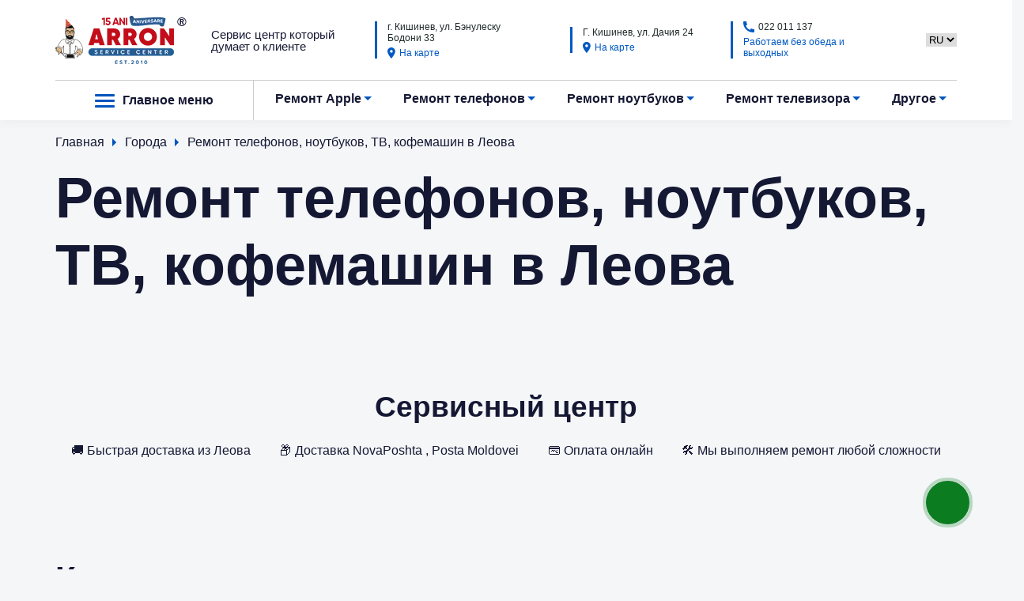

--- FILE ---
content_type: text/html; charset=UTF-8
request_url: https://arron.md/ru/city/leova
body_size: 28426
content:
<!doctype html><html lang="ru-RU"><head><script data-no-optimize="1">var litespeed_docref=sessionStorage.getItem("litespeed_docref");litespeed_docref&&(Object.defineProperty(document,"referrer",{get:function(){return litespeed_docref}}),sessionStorage.removeItem("litespeed_docref"));</script> <meta charset="utf-8"><style id="litespeed-ccss">body{--wp--preset--color--black:#000;--wp--preset--color--cyan-bluish-gray:#abb8c3;--wp--preset--color--white:#fff;--wp--preset--color--pale-pink:#f78da7;--wp--preset--color--vivid-red:#cf2e2e;--wp--preset--color--luminous-vivid-orange:#ff6900;--wp--preset--color--luminous-vivid-amber:#fcb900;--wp--preset--color--light-green-cyan:#7bdcb5;--wp--preset--color--vivid-green-cyan:#00d084;--wp--preset--color--pale-cyan-blue:#8ed1fc;--wp--preset--color--vivid-cyan-blue:#0693e3;--wp--preset--color--vivid-purple:#9b51e0;--wp--preset--gradient--vivid-cyan-blue-to-vivid-purple:linear-gradient(135deg,rgba(6,147,227,1) 0%,#9b51e0 100%);--wp--preset--gradient--light-green-cyan-to-vivid-green-cyan:linear-gradient(135deg,#7adcb4 0%,#00d082 100%);--wp--preset--gradient--luminous-vivid-amber-to-luminous-vivid-orange:linear-gradient(135deg,rgba(252,185,0,1) 0%,rgba(255,105,0,1) 100%);--wp--preset--gradient--luminous-vivid-orange-to-vivid-red:linear-gradient(135deg,rgba(255,105,0,1) 0%,#cf2e2e 100%);--wp--preset--gradient--very-light-gray-to-cyan-bluish-gray:linear-gradient(135deg,#eee 0%,#a9b8c3 100%);--wp--preset--gradient--cool-to-warm-spectrum:linear-gradient(135deg,#4aeadc 0%,#9778d1 20%,#cf2aba 40%,#ee2c82 60%,#fb6962 80%,#fef84c 100%);--wp--preset--gradient--blush-light-purple:linear-gradient(135deg,#ffceec 0%,#9896f0 100%);--wp--preset--gradient--blush-bordeaux:linear-gradient(135deg,#fecda5 0%,#fe2d2d 50%,#6b003e 100%);--wp--preset--gradient--luminous-dusk:linear-gradient(135deg,#ffcb70 0%,#c751c0 50%,#4158d0 100%);--wp--preset--gradient--pale-ocean:linear-gradient(135deg,#fff5cb 0%,#b6e3d4 50%,#33a7b5 100%);--wp--preset--gradient--electric-grass:linear-gradient(135deg,#caf880 0%,#71ce7e 100%);--wp--preset--gradient--midnight:linear-gradient(135deg,#020381 0%,#2874fc 100%);--wp--preset--font-size--small:13px;--wp--preset--font-size--medium:20px;--wp--preset--font-size--large:36px;--wp--preset--font-size--x-large:42px;--wp--preset--spacing--20:.44rem;--wp--preset--spacing--30:.67rem;--wp--preset--spacing--40:1rem;--wp--preset--spacing--50:1.5rem;--wp--preset--spacing--60:2.25rem;--wp--preset--spacing--70:3.38rem;--wp--preset--spacing--80:5.06rem;--wp--preset--shadow--natural:6px 6px 9px rgba(0,0,0,.2);--wp--preset--shadow--deep:12px 12px 50px rgba(0,0,0,.4);--wp--preset--shadow--sharp:6px 6px 0px rgba(0,0,0,.2);--wp--preset--shadow--outlined:6px 6px 0px -3px rgba(255,255,255,1),6px 6px rgba(0,0,0,1);--wp--preset--shadow--crisp:6px 6px 0px rgba(0,0,0,1)}.wpcf7 .screen-reader-response{position:absolute;overflow:hidden;clip:rect(1px,1px,1px,1px);clip-path:inset(50%);height:1px;width:1px;margin:-1px;padding:0;border:0;word-wrap:normal!important}.wpcf7 form .wpcf7-response-output{margin:2em .5em 1em;padding:.2em 1em;border:2px solid #00a0d2}.wpcf7 form.init .wpcf7-response-output{display:none}.wpcf7-form-control-wrap{position:relative}.wpcf7 input[type=email],.wpcf7 input[type=tel]{direction:ltr}*{padding:0;margin:0;border:0}*,*:before,*:after{-moz-box-sizing:border-box;-webkit-box-sizing:border-box;box-sizing:border-box}:focus,:active{outline:none}nav,header{display:block}html,body{line-height:1;-ms-text-size-adjust:100%;-moz-text-size-adjust:100%;-webkit-text-size-adjust:100%}input,button,textarea{font-family:inherit}input::-ms-clear{display:none}button::-moz-focus-inner{padding:0;border:0}a,a:visited{text-decoration:none}ul[class],li[class]{list-style:none}img{vertical-align:top;max-width:100%;max-height:100%;width:auto;height:auto}h1,h2{font-weight:600}iframe{border:none}.title_accent{font-size:42px;line-height:49px;color:#151833;font-weight:600;margin-bottom:50px;text-align:left}.title_accent:after{display:block;content:'';width:100px;height:2px;background:#0055bd;margin-top:4px}.home_section{margin-bottom:100px}*{font-feature-settings:"pnum" on,"lnum" on}html{font-size:16px}html,body{font-family:"Raleway",sans-serif;color:#151833}.container{max-width:1200px;padding:0 30px;margin:0 auto;width:100%}.btn{color:#fff;font-size:14px;padding:13px 30px;border-radius:30px;display:inline-block;position:relative;line-height:1}.light__btn{background:#0055bd;overflow:hidden}.menu_mask{position:fixed;top:0;left:0;width:100%;height:100%;z-index:-1}.mobile__burger{display:none}.header{background:#fff;width:100%;position:sticky;left:0;top:0;z-index:1200;box-shadow:0 5px 10px rgba(48,38,36,.03)}.header__text{font-size:.95em;max-width:160px}.cities__box{display:flex;gap:20px;flex-direction:row;flex-wrap:wrap}.header__top{display:flex;justify-content:space-between;align-items:center;padding:20px 0;border-bottom:1px solid #ccc;position:relative}.social__list{display:flex;margin:0 -5px}.header__links{display:flex}.social__list li{margin:0 5px}.burger__btn{font-weight:700;font-size:1em;position:relative;padding:15px 50px;display:flex;border-right:1px solid #ccc;align-items:center}.header__list{display:flex;justify-content:space-around}.header__list a{font-weight:700;font-size:1em;position:relative}.header__list li{padding:15px 0;position:relative}.sub-menu .sub-menu{top:0;right:100%;width:auto;bottom:unset;left:unset;display:none}.header__list .sub-menu li.menu-item-has-children{position:relative;padding-right:20px}.header__list .sub-menu li.menu-item-has-children:after{content:"";background-image:url(/wp-content/themes/arron-new/assets/img/icons/menu__arrow.svg);display:block;position:absolute;right:0;top:50%;transform:translate(3px,-50%) rotate(-90deg);width:10px;height:10px;background-size:contain;background-position:center;background-repeat:no-repeat}.sub-menu{position:absolute;top:100%;background:#fff;padding:0 20px;min-width:150%;display:none;left:-20px;white-space:nowrap}.header__bottom{display:flex;padding:0;justify-content:space-between}.header__nav{flex:1 1 auto}.header__mobile__links{display:none}.header__list>li.menu-item-has-children>a:before{content:"";background-image:url(/wp-content/themes/arron-new/assets/img/icons/menu__arrow.svg);display:block;position:absolute;left:100%;top:50%;transform:translate(3px,-50%);width:10px;height:10px;background-size:contain;background-position:center;background-repeat:no-repeat}.burger__btn button img:last-child{display:none}#main-menu{position:absolute;top:100%;background:#fff;padding:20px;width:100%;left:0;box-shadow:0 5px 10px rgba(48,38,36,.03);display:none}.burger__btn button{background:0 0;margin-right:10px;width:25px;height:20px}.header__menu a{font-size:.875em;font-weight:400;display:block;text-align:center}.header__menu li{margin-bottom:20px}.header__nav{position:relative}body{background:#f4f6f8}.need__repair__small__title a{color:inherit;display:block}a{color:inherit}.need__repair__block{display:flex;background:#fff;box-shadow:0 5px 10px rgba(48,38,36,.03);border-radius:5px;padding:20px 20px 0;border-radius:20px}.need__repair__item{text-align:center}.need__repair__img{display:flex;align-items:flex-end;justify-content:center;width:100%}.need__repair__small__title{font-weight:700;font-size:16px;line-height:19px;margin-bottom:10px;position:relative}.need__repair__small{flex:0 0 25%;max-width:25%;padding:10px}.need__repair__small .need__repair__block{flex-direction:column;align-items:center;height:100%;justify-content:space-between}.title{font-weight:700;font-size:72px;line-height:85px;text-align:left}.form_control{border:1px solid rgba(27,192,124,.25);box-sizing:border-box;border-radius:5px;font-size:14px;line-height:1;padding:15px 20px;width:100%;color:#151833}.form_control_box{margin-bottom:15px}.form_control_acceptance input{display:none}.form_control_acceptance label{font-size:14px;line-height:16px;display:flex;align-items:center}.form_control_acceptance label:before{content:"";border:1px solid #0055bd;box-sizing:border-box;border-radius:2px;width:18px;height:18px;min-width:18px;margin-right:5px}.form_control_acceptance{margin-bottom:15px}.form_btn{text-align:center}footer .viber-gift{display:none;position:fixed;z-index:10;left:4rem;bottom:3.75rem}footer .viber-gift>a{display:inline-block;width:80px;-webkit-animation:fixgiftscale 1.5s linear infinite;animation:fixgiftscale 1.5s linear infinite}@keyframes fixgiftscale{0%{-webkit-transform:rotate(0);transform:rotate(0)}25%{-webkit-transform:rotate(30deg);transform:rotate(30deg)}50%{-webkit-transform:rotate(0);transform:rotate(0)}75%{-webkit-transform:rotate(-30deg);transform:rotate(-30deg)}100%{-webkit-transform:rotate(0);transform:rotate(0)}}footer .viber-gift>a img{width:100%;-webkit-animation:uptocallphone 1.5s linear infinite;animation:uptocallphone 1.5s linear infinite}@keyframes uptocallphone{0%{-webkit-transform:rotate(0);transform:rotate(0)}25%{-webkit-transform:rotate(30deg);transform:rotate(30deg)}50%{-webkit-transform:rotate(0);transform:rotate(0)}75%{-webkit-transform:rotate(-30deg);transform:rotate(-30deg)}100%{-webkit-transform:rotate(0);transform:rotate(0)}}.title{font-weight:700;font-size:72px;line-height:85px}.breadcrumbs__list{display:flex;align-items:center;margin:20px 0}.breadcrumbs__list .separator{transform:rotate(-90deg);display:flex;margin:0 8px}.popup_block{position:fixed;width:100%;height:100%;left:0;top:0;background:rgba(30,34,72,.2);backdrop-filter:blur(10px);z-index:1201;display:none}.new_service_popup_body{display:flex;align-items:center;justify-content:center;width:100%;height:100%;position:relative;z-index:1}.new_service_popup_box{background:#fff;box-shadow:0 5px 10px rgba(48,38,36,.03);border-radius:5px;max-width:580px;width:100%;position:relative;padding:60px 30px 30px}.popup_close{background:0 0;position:absolute;right:30px;top:30px}.new_service_popup_title{font-weight:700;font-size:36px;line-height:42px;text-align:center;margin-bottom:20px}.new_service_popup_label{display:block;width:100%;margin-bottom:10px}.popup_checkbox_label{margin:0 0 20px 20px;display:flex;font-size:14px;line-height:16px;align-items:center}.popup_checkbox_label:before{content:"";background:#fff;border:1px solid rgb(21 24 51/30%);box-sizing:border-box;border-radius:2px;width:16px;height:16px;display:inline-block;margin-right:10px}.new_service_popup_submit{width:100%}.new_service_popup_box form{max-width:400px;display:block;margin:0 auto}.new_service_popup_mask{position:absolute;width:100%;height:100%;left:0;top:0;z-index:-1}.wpcf7-response-output{display:none!important}.form__input{padding:13px 20px;border-radius:30px;background:#fff;appearance:none;font-size:14px;width:100%;border:1px solid rgba(30,40,40,.5);line-height:1;color:#222;flex:0 0 39%}.need__repair__toggler_city_1,.need__repair__toggler_city_2,.need__repair__toggler_city_3,.need__repair__toggler_city_4,.need__repair__toggler_city_5{display:none}select#lang_choice_1{text-transform:uppercase}#youtube_video_link{width:100%;height:300px}.acceptance_accent input{display:none}.hidden_field{display:none}#misterfix_mask{position:fixed;top:0;left:0;width:100%;height:100%;display:none;z-index:1}.need__repair__img img{min-width:50%}.header_contact_details{max-width:200px;border-left:3px solid #0059c1;padding-left:13px}.header_contact_details_main{font-weight:400;font-size:12px;line-height:14px;color:#1e2828;margin-bottom:5px;display:flex;align-items:center}.header_contact_details_main img{margin-right:5px}.header_contact_details>span,.header_contact_details>a{font-weight:400;font-size:12px;line-height:14px;color:#0059c1;display:flex;align-items:center}.header_contact_details img{margin-right:5px}.header__list>li:last-child>.sub-menu{right:-20px;left:unset}.header__mobile-tel{display:none}.etap_block_main{display:flex}.etap_block_item{width:33%;margin-bottom:26px;padding-right:50px}.tab_box{display:block;overflow-x:auto;width:100%}.tab_container_city{display:flex;flex-wrap:wrap;justify-content:center}.tab_responsive_city{width:100%}.tab_box_city_title{padding:7px 0;display:flex;justify-content:center}.tab_box_city_colums{display:flex;flex-direction:row;justify-content:space-around;gap:10px;flex-wrap:wrap}.table-category-faqs{line-height:1.5!important;margin-bottom:1rem;width:100%;line-height:1.5!important}.table-category-faqs td{padding:7px 0}.faq_box_title{font-size:1.55em}.city_img{max-height:200px}.offer-banner-disclaimer{padding:30px 0 0;font-size:14px}.offer-banner-disclaimer p{padding:5px 0}.logo{position:relative}.logo:after{position:absolute;content:'®';right:-16px;top:0;font-size:16px;font-weight:600}@media (max-width:1023px){.header_contact_details{display:none}.logo img{max-width:200px}.header__text{font-size:10px}.home_section{margin-bottom:80px}.title_accent{font-size:32px}.btn{font-size:12px;padding:15px 20px}.need__repair__item{padding-bottom:16px}.need__repair__small__title{font-size:14px}.form_control{font-size:12px;padding:13px 15px}.form_control_acceptance label{font-size:12px}.form_control_acceptance{margin-bottom:20px}.form_control_box{margin-bottom:10px}.burger__btn{font-size:16px;padding:15px 20px 15px 40px}.burger__btn span{display:none}.header .container{padding:0}.header__top{padding:15px 30px}.header__list a{font-size:14px;position:relative}.need__repair__block{padding:15px 15px 0}.light__btn{font-size:12px;line-height:14px}.title{font-size:56px;line-height:66px}.form__input{font-size:12px;line-height:14px}.breadcrumbs__list li{font-size:12px;line-height:14px}.new_service_popup_box{max-width:470px;padding:45px 20px 20px}.new_service_popup_title{font-size:30px;line-height:35px}.popup_close{right:20px;top:20px}.popup_checkbox_label{font-size:12px;line-height:14px;margin:0 0 15px 15px}}@media (max-width:767px){.need__repair__block{display:flex;flex-direction:column-reverse;align-items:center;width:100%}.need__repair__item{flex:1 1 100%;max-width:100%}.sub-menu{left:0;width:100%;min-width:unset;z-index:555;right:0!important;position:inherit;margin-top:20px}.need__repair__small{flex:0 0 50%;max-width:50%}.header__bottom{display:none;background:rgba(244,246,248,.9);backdrop-filter:blur(7px);position:absolute;top:100%;left:0;width:100%;height:calc(100vh - 60px);z-index:999999999;overflow:auto;padding-bottom:60px}.header__text{display:none}.header__links{display:none}.pll-switcher-select{order:2}.mobile__burger{display:block;background:0 0;width:25px;height:20px;position:relative;order:3}.mobile__burger img{opacity:0;position:absolute;left:0;top:0;width:100%;height:100%}.mobile__burger img:first-child{opacity:1}.logo img{max-width:150px}.container{padding:0 20px}.header__top{background:#fff;padding:10px 20px}.header__links__mobile{display:flex;justify-content:center;margin-bottom:10px}.header__mobile__links{display:flex;flex-direction:column;justify-content:center;align-items:center;padding:30px 0 20px}.header{background:0 0}.burger__btn button{display:none}.burger__btn span{display:block;position:relative;padding:15px 0;font-size:16px}.burger__btn{justify-content:center;flex-direction:column;align-items:center;padding:0;border:0;overflow:hidden}.header__list{flex-direction:column;align-items:center}#main-menu{position:unset;padding:20px 0}.header__list li{width:100%;text-align:center;padding:15px 0}.burger__btn span:after{content:"";width:200vw;height:100%;position:absolute;left:0;z-index:-1;transform:translateX(-36%)}.header__menu li:last-child{margin:0}.logo{order:1}.header__list a{font-size:16px}.home_section{margin-bottom:50px}.title_accent{font-size:30px;line-height:35px;text-align:center;margin-bottom:30px}.title_accent:after{margin:4px auto 0}.btn{font-size:16px}.need__repair__small__title{font-size:12px;line-height:14px}.need__repair__small .need__repair__block{padding:10px 10px 0;height:100%;justify-content:space-between}.need__repair__small .need__repair__item{padding:0;flex:unset}.form_control_acceptance label{font-size:10px;line-height:12px}.form_control_acceptance{margin-bottom:15px}.title{font-size:36px;line-height:42px;text-align:center}.form__input{font-size:10px;line-height:12px;height:100%;color:#fff}.title_accent{font-size:26px;line-height:31px}.breadcrumbs__list li{font-size:10px;line-height:12px}.new_service_popup_box{max-width:320px;padding:35px 10px 10px}.new_service_popup_title{font-size:26px;line-height:31px}.popup_close{right:10px;top:10px}.popup_checkbox_label{font-size:10px;line-height:12px}.popup_checkbox_label:before{margin-right:5px}.burger__btn span:before{content:"";background-image:url("/wp-content/themes/arron-new/assets/img/icons/menu__arrow.svg");display:block;position:absolute;left:100%;top:50%;transform:translate(3px,-50%);width:10px;height:10px;background-size:contain;background-position:center;background-repeat:no-repeat}.sub-menu .sub-menu{width:100%;top:100%}.header__mobile-tel{display:block;order:1;font-weight:700}.etap_block_main{flex-wrap:wrap}.etap_block_item{width:100%;display:flex}.etap_block_item_img{width:82px}}@media (max-width:480px){footer .viber-gift{right:1rem;top:5rem;left:unset;bottom:unset}.cities__box{flex-direction:column}.faq_box_title{font-size:17px;line-height:31px;padding-bottom:15px;text-align:center}}.btn-ip-phone{font-family:Arial;font-size:15px;color:#fff;font-weight:700;text-decoration:none;position:fixed;left:1.25rem;bottom:3.75rem;z-index:999;padding:1rem 30px 1rem 1rem;background:linear-gradient(90deg,#1bc07c 0%,#25c5b2 100%);border-radius:50rem;display:none;align-items:center;filter:drop-shadow(0px 2px 3px rgba(0,0,0,.2))}.btn-ip-phone span{display:block;width:50px;height:50px;background:linear-gradient(90deg,#1bc07c 0%,#25c5b2 100%);border:1px solid #fff;border-radius:50%;filter:drop-shadow(0px 2px 3px rgba(0,0,0,.2));margin:-22.5px 1rem -22.5px 0;position:relative;animation:fixgiftscale 1.5s linear infinite}.btn-ip-phone span:before{content:"";display:block;width:18px;height:18px;position:absolute;top:15px;left:15px;background-image:url("data:image/svg+xml,%3Csvg width='14' height='14' viewBox='0 0 14 14' fill='none' xmlns='http://www.w3.org/2000/svg'%3E%3Cg clip-path='url(%23clip0_110_563)'%3E%3Cpath d='M14 10.4378V13.188C14.0001 13.3849 13.9255 13.5745 13.7912 13.7186C13.657 13.8627 13.4731 13.9504 13.2767 13.9642C12.9368 13.9876 12.6591 14 12.4444 14C5.57122 14 0 8.42878 0 1.55556C0 1.34089 0.0116667 1.06322 0.0357778 0.723334C0.0495619 0.526901 0.137341 0.343008 0.281403 0.208762C0.425465 0.0745164 0.615084 -8.90035e-05 0.812 1.99562e-07H3.56222C3.6587 -9.74824e-05 3.75176 0.0356681 3.82334 0.100349C3.89493 0.16503 3.93991 0.254009 3.94956 0.35C3.96744 0.528889 3.98378 0.671222 3.99933 0.779333C4.1539 1.85805 4.47067 2.9072 4.93889 3.89122C5.01278 4.04678 4.96456 4.23267 4.82456 4.33222L3.14611 5.53156C4.17235 7.9228 6.07798 9.82842 8.46922 10.8547L9.667 9.17933C9.71596 9.11089 9.78739 9.0618 9.86883 9.04062C9.95028 9.01944 10.0366 9.02752 10.1127 9.06344C11.0966 9.53078 12.1455 9.84676 13.2238 10.0007C13.3319 10.0162 13.4742 10.0333 13.6516 10.0504C13.7474 10.0603 13.8362 10.1053 13.9007 10.1769C13.9652 10.2485 14.0009 10.3414 14.0008 10.4378H14Z' fill='white'/%3E%3C/g%3E%3Cdefs%3E%3CclipPath id='clip0_110_563'%3E%3Crect width='14' height='14' fill='white'/%3E%3C/clipPath%3E%3C/defs%3E%3C/svg%3E%0A");background-repeat:no-repeat;background-position:center;animation:uptocallphone 1.5s linear infinite;background-size:cover}@keyframes fixgiftscale{0%{-webkit-transform:scale(.8);-ms-transform:scale(.8);transform:scale(.8)}50%{-webkit-transform:scale(1.1);-ms-transform:scale(1.1);transform:scale(1.1)}100%{-webkit-transform:scale(.8);-ms-transform:scale(.8);transform:scale(.8)}}@keyframes uptocallphone{0%{-ms-transform:rotate(0deg);-webkit-transform:rotate(0deg);transform:rotate(0deg)}25%{-ms-transform:rotate(30deg);-webkit-transform:rotate(30deg);transform:rotate(30deg)}50%{-ms-transform:rotate(0deg);-webkit-transform:rotate(0deg);transform:rotate(0deg)}75%{-ms-transform:rotate(-30deg);-webkit-transform:rotate(-30deg);transform:rotate(-30deg)}100%{-ms-transform:rotate(0deg);-webkit-transform:rotate(0deg);transform:rotate(0deg)}}@media screen and (max-width:767.98px){.btn-ip-phone{display:flex}}</style><link rel="preload" data-asynced="1" data-optimized="2" as="style" onload="this.onload=null;this.rel='stylesheet'" href="https://arron.md/wp-content/litespeed/ucss/22fdce3b8039bc7e18b34c3446a91bef.css?ver=e031c"><script data-optimized="1" type="litespeed/javascript" data-src="https://arron.md/wp-content/plugins/litespeed-cache/assets/js/css_async.min.js"></script><link rel="preload" as="image" href="https://arron.md/wp-content/themes/arron-new/assets/img/icons/placeholder.svg"><link rel="preload" as="image" href="https://arron.md/wp-content/themes/arron-new/assets/img/icons/placeholder.svg"><link rel="preload" as="image" href="https://arron.md/wp-content/themes/arron-new/assets/img/icons/h_phone.svg"><link rel="preload" as="image" href="https://arron.md/wp-content/themes/arron-new/assets/img/icons/burger.svg"><link rel="preload" as="image" href="https://arron.md/wp-content/themes/arron-new/assets/img/icons/burger.svg"><link rel="preload" as="image" href="https://arron.md/wp-content/themes/arron-new/assets/img/icons/menu__arrow.svg"><link rel="preload" as="image" href="https://arron.md/wp-content/themes/arron-new/assets/img/icons/menu__arrow.svg"><link rel="preload" as="image" href="https://arron.md/wp-content/uploads/2023/03/etap1.svg"><link rel="preload" as="image" href="https://arron.md/wp-content/uploads/2023/03/etap2.svg"><link rel="preload" as="image" href="https://arron.md/wp-content/uploads/2023/03/etap3.svg"><link rel="preload" as="image" href="https://arron.md/wp-content/themes/arron-new/assets/img/icons/h_phone.svg"><link rel="preload" as="image" href="https://arron.md/wp-content/themes/arron-new/assets/img/icons/placeholder.svg"><link rel="preload" as="image" href="https://arron.md/wp-content/themes/arron-new/assets/img/icons/h_phone.svg"><link rel="preload" as="image" href="https://arron.md/wp-content/themes/arron-new/assets/img/icons/placeholder.svg"><meta name="viewport" content="width=device-width, initial-scale=1, minimum-scale=1"><link rel="apple-touch-icon" sizes="32x32" href="/32x32.png"><meta name="msapplication-TileColor" content="#ffffff"><meta name="msapplication-TileImage" content="/ms-icon-144x144.png"><meta name="theme-color" content="#ffffff"><meta name='robots' content='index, follow, max-image-preview:large, max-snippet:-1, max-video-preview:-1'><link rel="alternate" href="https://arron.md/city/leova" hreflang="ro"><link rel="alternate" href="https://arron.md/ru/city/leova" hreflang="ru"><title>Ремонт телефонов, ноутбуков, ТВ, кофемашин в Леова</title><meta name="description" content="Ремонт телефонов, ноутбуков, ТВ, кофемашин в Леова , Apple, Samsung, Xiaomi телефонов, iPad, ноутбуков, телевизоров и кофемашин. Мы предлагаем доставку через Nova Posta, Posta Moldovei, маршрутку где наш курьер заберет устройство"><link rel="canonical" href="https://arron.md/ru/city/leova"><meta property="og:locale" content="ru_RU"><meta property="og:locale:alternate" content="ro_RO"><meta property="og:type" content="article"><meta property="og:title" content="Ремонт телефонов, ноутбуков, ТВ, кофемашин в Леова"><meta property="og:description" content="Ремонт телефонов, ноутбуков, ТВ, кофемашин в Леова , Apple, Samsung, Xiaomi телефонов, iPad, ноутбуков, телевизоров и кофемашин. Мы предлагаем доставку через Nova Posta, Posta Moldovei, маршрутку где наш курьер заберет устройство"><meta property="og:url" content="https://arron.md/ru/city/leova"><meta property="og:site_name" content="Arron Service"><meta property="og:image" content="https://arron.md/wp-content/uploads/webp/db_webp_64775347d7b29leova.webp"><meta property="og:image:width" content="600"><meta property="og:image:height" content="450"><meta property="og:image:type" content="image/webp"><meta name="twitter:card" content="summary_large_image"> <script type="application/ld+json" class="yoast-schema-graph">{"@context":"https://schema.org","@graph":[{"@type":"WebPage","@id":"https://arron.md/ru/city/leova","url":"https://arron.md/ru/city/leova","name":"Ремонт телефонов, ноутбуков, ТВ, кофемашин в Леова","isPartOf":{"@id":"https://arron.md/ru/#website"},"primaryImageOfPage":{"@id":"https://arron.md/ru/city/leova#primaryimage"},"image":{"@id":"https://arron.md/ru/city/leova#primaryimage"},"thumbnailUrl":"https://arron.md/wp-content/uploads/webp/db_webp_64775347d7b29leova.webp","datePublished":"2023-04-05T10:31:32+00:00","dateModified":"2024-10-01T11:46:15+00:00","description":"Ремонт телефонов, ноутбуков, ТВ, кофемашин в Леова , Apple, Samsung, Xiaomi телефонов, iPad, ноутбуков, телевизоров и кофемашин. Мы предлагаем доставку через Nova Posta, Posta Moldovei, маршрутку где наш курьер заберет устройство","breadcrumb":{"@id":"https://arron.md/ru/city/leova#breadcrumb"},"inLanguage":"ru-RU","potentialAction":[{"@type":"ReadAction","target":["https://arron.md/ru/city/leova"]}]},{"@type":"ImageObject","inLanguage":"ru-RU","@id":"https://arron.md/ru/city/leova#primaryimage","url":"https://arron.md/wp-content/uploads/webp/db_webp_64775347d7b29leova.webp","contentUrl":"https://arron.md/wp-content/uploads/webp/db_webp_64775347d7b29leova.webp","width":600,"height":450},{"@type":"BreadcrumbList","@id":"https://arron.md/ru/city/leova#breadcrumb","itemListElement":[{"@type":"ListItem","position":1,"name":"Главная страница","item":"https://arron.md/ru/"},{"@type":"ListItem","position":2,"name":"Orașe","item":"https://arron.md/ru/city"},{"@type":"ListItem","position":3,"name":"Ремонт телефонов, ноутбуков, ТВ, кофемашин в Леова"}]},{"@type":"WebSite","@id":"https://arron.md/ru/#website","url":"https://arron.md/ru/","name":"Arron Service","description":"Big interesting Project","publisher":{"@id":"https://arron.md/ru/#organization"},"potentialAction":[{"@type":"SearchAction","target":{"@type":"EntryPoint","urlTemplate":"https://arron.md/ru/?s={search_term_string}"},"query-input":{"@type":"PropertyValueSpecification","valueRequired":true,"valueName":"search_term_string"}}],"inLanguage":"ru-RU"},{"@type":"Organization","@id":"https://arron.md/ru/#organization","name":"Arron Service","url":"https://arron.md/ru/","logo":{"@type":"ImageObject","inLanguage":"ru-RU","@id":"https://arron.md/ru/#/schema/logo/image/","url":"https://arron.md/wp-content/uploads/2022/11/layer-1-1.svg","contentUrl":"https://arron.md/wp-content/uploads/2022/11/layer-1-1.svg","caption":"Arron Service"},"image":{"@id":"https://arron.md/ru/#/schema/logo/image/"}}]}</script> <link rel='dns-prefetch' href='//code.jquery.com'><link rel='dns-prefetch' href='//cdnjs.cloudflare.com'><link rel="alternate" title="oEmbed (JSON)" type="application/json+oembed" href="https://arron.md/wp-json/oembed/1.0/embed?url=https%3A%2F%2Farron.md%2Fru%2Fcity%2Fleova"><link rel="alternate" title="oEmbed (XML)" type="text/xml+oembed" href="https://arron.md/wp-json/oembed/1.0/embed?url=https%3A%2F%2Farron.md%2Fru%2Fcity%2Fleova&#038;format=xml"><style id='wp-img-auto-sizes-contain-inline-css'>img:is([sizes=auto i],[sizes^="auto," i]){contain-intrinsic-size:3000px 1500px}
/*# sourceURL=wp-img-auto-sizes-contain-inline-css */</style><style id='classic-theme-styles-inline-css'>/*! This file is auto-generated */
.wp-block-button__link{color:#fff;background-color:#32373c;border-radius:9999px;box-shadow:none;text-decoration:none;padding:calc(.667em + 2px) calc(1.333em + 2px);font-size:1.125em}.wp-block-file__button{background:#32373c;color:#fff;text-decoration:none}
/*# sourceURL=/wp-includes/css/classic-themes.min.css */</style><link data-asynced="1" as="style" onload="this.onload=null;this.rel='stylesheet'"  rel='preload' id='select2-css' href='//cdnjs.cloudflare.com/ajax/libs/select2/4.0.13/css/select2.min.css' media='all'><link data-asynced="1" as="style" onload="this.onload=null;this.rel='stylesheet'"  rel='preload' id='slick-css' href='//cdnjs.cloudflare.com/ajax/libs/slick-carousel/1.8.1/slick.min.css' media='all'><link data-asynced="1" as="style" onload="this.onload=null;this.rel='stylesheet'"  rel='preload' id='jquery-ui-css' href='//code.jquery.com/ui/1.13.2/themes/base/jquery-ui.css' media='all'><link data-asynced="1" as="style" onload="this.onload=null;this.rel='stylesheet'"  rel='preload' id='fancybox-css' href='//cdnjs.cloudflare.com/ajax/libs/fancybox/3.5.7/jquery.fancybox.min.css' media='all'> <script type="litespeed/javascript" data-src="https://arron.md/wp-includes/js/jquery/jquery.min.js" id="jquery-core-js"></script> <style>.pseudo-clearfy-link { color: #008acf; cursor: pointer;}.pseudo-clearfy-link:hover { text-decoration: none;}</style><link rel="icon" href="https://arron.md/wp-content/uploads/2023/01/57x57-1.ico" sizes="32x32"><link rel="icon" href="https://arron.md/wp-content/uploads/2023/01/57x57-1.ico" sizes="192x192"><link rel="apple-touch-icon" href="https://arron.md/wp-content/uploads/2023/01/57x57-1.ico"><meta name="msapplication-TileImage" content="https://arron.md/wp-content/uploads/2023/01/57x57-1.ico"><style id="wp-custom-css">.entry-content {
  line-height: 1.5;
}
.entry-content p {
  margin-bottom: 1.2em;
}</style> <script type="litespeed/javascript">(function(w,d,s,l,i){w[l]=w[l]||[];w[l].push({'gtm.start':new Date().getTime(),event:'gtm.js'});var f=d.getElementsByTagName(s)[0],j=d.createElement(s),dl=l!='dataLayer'?'&l='+l:'';j.async=!0;j.src='https://www.googletagmanager.com/gtm.js?id='+i+dl;f.parentNode.insertBefore(j,f)})(window,document,'script','dataLayer','GTM-PJD85CZ')</script> <meta name="statvooVerification" content="1aa125bcc412f07ce65a2f488a43b493">
 <script type="litespeed/javascript">(function(w,d,s,l,i){w[l]=w[l]||[];w[l].push({'gtm.start':new Date().getTime(),event:'gtm.js'});var f=d.getElementsByTagName(s)[0],j=d.createElement(s),dl=l!='dataLayer'?'&l='+l:'';j.async=!0;j.src='https://www.googletagmanager.com/gtm.js?id='+i+dl;f.parentNode.insertBefore(j,f)})(window,document,'script','dataLayer','GTM-T64WF6QX')</script> <style id='global-styles-inline-css'>:root{--wp--preset--aspect-ratio--square: 1;--wp--preset--aspect-ratio--4-3: 4/3;--wp--preset--aspect-ratio--3-4: 3/4;--wp--preset--aspect-ratio--3-2: 3/2;--wp--preset--aspect-ratio--2-3: 2/3;--wp--preset--aspect-ratio--16-9: 16/9;--wp--preset--aspect-ratio--9-16: 9/16;--wp--preset--color--black: #000000;--wp--preset--color--cyan-bluish-gray: #abb8c3;--wp--preset--color--white: #ffffff;--wp--preset--color--pale-pink: #f78da7;--wp--preset--color--vivid-red: #cf2e2e;--wp--preset--color--luminous-vivid-orange: #ff6900;--wp--preset--color--luminous-vivid-amber: #fcb900;--wp--preset--color--light-green-cyan: #7bdcb5;--wp--preset--color--vivid-green-cyan: #00d084;--wp--preset--color--pale-cyan-blue: #8ed1fc;--wp--preset--color--vivid-cyan-blue: #0693e3;--wp--preset--color--vivid-purple: #9b51e0;--wp--preset--gradient--vivid-cyan-blue-to-vivid-purple: linear-gradient(135deg,rgb(6,147,227) 0%,rgb(155,81,224) 100%);--wp--preset--gradient--light-green-cyan-to-vivid-green-cyan: linear-gradient(135deg,rgb(122,220,180) 0%,rgb(0,208,130) 100%);--wp--preset--gradient--luminous-vivid-amber-to-luminous-vivid-orange: linear-gradient(135deg,rgb(252,185,0) 0%,rgb(255,105,0) 100%);--wp--preset--gradient--luminous-vivid-orange-to-vivid-red: linear-gradient(135deg,rgb(255,105,0) 0%,rgb(207,46,46) 100%);--wp--preset--gradient--very-light-gray-to-cyan-bluish-gray: linear-gradient(135deg,rgb(238,238,238) 0%,rgb(169,184,195) 100%);--wp--preset--gradient--cool-to-warm-spectrum: linear-gradient(135deg,rgb(74,234,220) 0%,rgb(151,120,209) 20%,rgb(207,42,186) 40%,rgb(238,44,130) 60%,rgb(251,105,98) 80%,rgb(254,248,76) 100%);--wp--preset--gradient--blush-light-purple: linear-gradient(135deg,rgb(255,206,236) 0%,rgb(152,150,240) 100%);--wp--preset--gradient--blush-bordeaux: linear-gradient(135deg,rgb(254,205,165) 0%,rgb(254,45,45) 50%,rgb(107,0,62) 100%);--wp--preset--gradient--luminous-dusk: linear-gradient(135deg,rgb(255,203,112) 0%,rgb(199,81,192) 50%,rgb(65,88,208) 100%);--wp--preset--gradient--pale-ocean: linear-gradient(135deg,rgb(255,245,203) 0%,rgb(182,227,212) 50%,rgb(51,167,181) 100%);--wp--preset--gradient--electric-grass: linear-gradient(135deg,rgb(202,248,128) 0%,rgb(113,206,126) 100%);--wp--preset--gradient--midnight: linear-gradient(135deg,rgb(2,3,129) 0%,rgb(40,116,252) 100%);--wp--preset--font-size--small: 13px;--wp--preset--font-size--medium: 20px;--wp--preset--font-size--large: 36px;--wp--preset--font-size--x-large: 42px;--wp--preset--spacing--20: 0.44rem;--wp--preset--spacing--30: 0.67rem;--wp--preset--spacing--40: 1rem;--wp--preset--spacing--50: 1.5rem;--wp--preset--spacing--60: 2.25rem;--wp--preset--spacing--70: 3.38rem;--wp--preset--spacing--80: 5.06rem;--wp--preset--shadow--natural: 6px 6px 9px rgba(0, 0, 0, 0.2);--wp--preset--shadow--deep: 12px 12px 50px rgba(0, 0, 0, 0.4);--wp--preset--shadow--sharp: 6px 6px 0px rgba(0, 0, 0, 0.2);--wp--preset--shadow--outlined: 6px 6px 0px -3px rgb(255, 255, 255), 6px 6px rgb(0, 0, 0);--wp--preset--shadow--crisp: 6px 6px 0px rgb(0, 0, 0);}:where(.is-layout-flex){gap: 0.5em;}:where(.is-layout-grid){gap: 0.5em;}body .is-layout-flex{display: flex;}.is-layout-flex{flex-wrap: wrap;align-items: center;}.is-layout-flex > :is(*, div){margin: 0;}body .is-layout-grid{display: grid;}.is-layout-grid > :is(*, div){margin: 0;}:where(.wp-block-columns.is-layout-flex){gap: 2em;}:where(.wp-block-columns.is-layout-grid){gap: 2em;}:where(.wp-block-post-template.is-layout-flex){gap: 1.25em;}:where(.wp-block-post-template.is-layout-grid){gap: 1.25em;}.has-black-color{color: var(--wp--preset--color--black) !important;}.has-cyan-bluish-gray-color{color: var(--wp--preset--color--cyan-bluish-gray) !important;}.has-white-color{color: var(--wp--preset--color--white) !important;}.has-pale-pink-color{color: var(--wp--preset--color--pale-pink) !important;}.has-vivid-red-color{color: var(--wp--preset--color--vivid-red) !important;}.has-luminous-vivid-orange-color{color: var(--wp--preset--color--luminous-vivid-orange) !important;}.has-luminous-vivid-amber-color{color: var(--wp--preset--color--luminous-vivid-amber) !important;}.has-light-green-cyan-color{color: var(--wp--preset--color--light-green-cyan) !important;}.has-vivid-green-cyan-color{color: var(--wp--preset--color--vivid-green-cyan) !important;}.has-pale-cyan-blue-color{color: var(--wp--preset--color--pale-cyan-blue) !important;}.has-vivid-cyan-blue-color{color: var(--wp--preset--color--vivid-cyan-blue) !important;}.has-vivid-purple-color{color: var(--wp--preset--color--vivid-purple) !important;}.has-black-background-color{background-color: var(--wp--preset--color--black) !important;}.has-cyan-bluish-gray-background-color{background-color: var(--wp--preset--color--cyan-bluish-gray) !important;}.has-white-background-color{background-color: var(--wp--preset--color--white) !important;}.has-pale-pink-background-color{background-color: var(--wp--preset--color--pale-pink) !important;}.has-vivid-red-background-color{background-color: var(--wp--preset--color--vivid-red) !important;}.has-luminous-vivid-orange-background-color{background-color: var(--wp--preset--color--luminous-vivid-orange) !important;}.has-luminous-vivid-amber-background-color{background-color: var(--wp--preset--color--luminous-vivid-amber) !important;}.has-light-green-cyan-background-color{background-color: var(--wp--preset--color--light-green-cyan) !important;}.has-vivid-green-cyan-background-color{background-color: var(--wp--preset--color--vivid-green-cyan) !important;}.has-pale-cyan-blue-background-color{background-color: var(--wp--preset--color--pale-cyan-blue) !important;}.has-vivid-cyan-blue-background-color{background-color: var(--wp--preset--color--vivid-cyan-blue) !important;}.has-vivid-purple-background-color{background-color: var(--wp--preset--color--vivid-purple) !important;}.has-black-border-color{border-color: var(--wp--preset--color--black) !important;}.has-cyan-bluish-gray-border-color{border-color: var(--wp--preset--color--cyan-bluish-gray) !important;}.has-white-border-color{border-color: var(--wp--preset--color--white) !important;}.has-pale-pink-border-color{border-color: var(--wp--preset--color--pale-pink) !important;}.has-vivid-red-border-color{border-color: var(--wp--preset--color--vivid-red) !important;}.has-luminous-vivid-orange-border-color{border-color: var(--wp--preset--color--luminous-vivid-orange) !important;}.has-luminous-vivid-amber-border-color{border-color: var(--wp--preset--color--luminous-vivid-amber) !important;}.has-light-green-cyan-border-color{border-color: var(--wp--preset--color--light-green-cyan) !important;}.has-vivid-green-cyan-border-color{border-color: var(--wp--preset--color--vivid-green-cyan) !important;}.has-pale-cyan-blue-border-color{border-color: var(--wp--preset--color--pale-cyan-blue) !important;}.has-vivid-cyan-blue-border-color{border-color: var(--wp--preset--color--vivid-cyan-blue) !important;}.has-vivid-purple-border-color{border-color: var(--wp--preset--color--vivid-purple) !important;}.has-vivid-cyan-blue-to-vivid-purple-gradient-background{background: var(--wp--preset--gradient--vivid-cyan-blue-to-vivid-purple) !important;}.has-light-green-cyan-to-vivid-green-cyan-gradient-background{background: var(--wp--preset--gradient--light-green-cyan-to-vivid-green-cyan) !important;}.has-luminous-vivid-amber-to-luminous-vivid-orange-gradient-background{background: var(--wp--preset--gradient--luminous-vivid-amber-to-luminous-vivid-orange) !important;}.has-luminous-vivid-orange-to-vivid-red-gradient-background{background: var(--wp--preset--gradient--luminous-vivid-orange-to-vivid-red) !important;}.has-very-light-gray-to-cyan-bluish-gray-gradient-background{background: var(--wp--preset--gradient--very-light-gray-to-cyan-bluish-gray) !important;}.has-cool-to-warm-spectrum-gradient-background{background: var(--wp--preset--gradient--cool-to-warm-spectrum) !important;}.has-blush-light-purple-gradient-background{background: var(--wp--preset--gradient--blush-light-purple) !important;}.has-blush-bordeaux-gradient-background{background: var(--wp--preset--gradient--blush-bordeaux) !important;}.has-luminous-dusk-gradient-background{background: var(--wp--preset--gradient--luminous-dusk) !important;}.has-pale-ocean-gradient-background{background: var(--wp--preset--gradient--pale-ocean) !important;}.has-electric-grass-gradient-background{background: var(--wp--preset--gradient--electric-grass) !important;}.has-midnight-gradient-background{background: var(--wp--preset--gradient--midnight) !important;}.has-small-font-size{font-size: var(--wp--preset--font-size--small) !important;}.has-medium-font-size{font-size: var(--wp--preset--font-size--medium) !important;}.has-large-font-size{font-size: var(--wp--preset--font-size--large) !important;}.has-x-large-font-size{font-size: var(--wp--preset--font-size--x-large) !important;}
/*# sourceURL=global-styles-inline-css */</style></head><body class="wp-singular city-template-default single single-city postid-42757 wp-custom-logo wp-theme-arron-new"><noscript><iframe data-lazyloaded="1" src="about:blank" data-litespeed-src="https://www.googletagmanager.com/ns.html?id=GTM-T64WF6QX"
height="0" width="0" style="display:none;visibility:hidden"></iframe></noscript><noscript><iframe data-lazyloaded="1" src="about:blank" data-litespeed-src="https://www.googletagmanager.com/ns.html?id=GTM-PJD85CZ"
height="0" width="0" style="display:none;visibility:hidden"></iframe>
</noscript> <script type="litespeed/javascript" data-src="https://www.googletagmanager.com/gtag/js?id=UA-74166205-1"></script> <script type="litespeed/javascript">window.dataLayer=window.dataLayer||[];function gtag(){dataLayer.push(arguments)}
gtag('js',new Date());gtag('config','UA-74166205-1')</script> <header class="header"><div class="menu_mask"></div><div class="container"><div class="header__box"><div class="header__top">
<a href="https://arron.md/ru/" class="logo">
<img data-lazyloaded="1" src="[data-uri]" width="100" height="50" data-src="https://arron.md/wp-content/uploads/webp/db_webp_694ea51072151logo_arron_150px-03-1.webp" alt="arron.md">
</a>
<a href="tel:022 011 137" class="header__mobile-tel">022 011 137</a>
<span class="header__text">Сервис центр который думает о клиенте</span><div class="header_contact_details"><div class="header_contact_details_main">
г. Кишинев, ул. Бэнулеску Бодони 33</div>
<a href="https://g.co/kgs/KKSn87H" target="_blank" rel="noopener">
<img src="https://arron.md/wp-content/themes/arron-new/assets/img/icons/placeholder.svg"
alt="Placeholder"> На карте                                </a></div><div class="header_contact_details"><div class="header_contact_details_main">
Г. Кишинев, ул. Дачия 24</div>
<a href="https://g.co/kgs/zP4izBX" target="_blank" rel="noopener">
<img src="https://arron.md/wp-content/themes/arron-new/assets/img/icons/placeholder.svg"
alt="Placeholder"> На карте                                </a></div><div class="header_contact_details"><div class="header_contact_details_main">
<img src="https://arron.md/wp-content/themes/arron-new/assets/img/icons/h_phone.svg" alt="Placeholder"><div>
<a href="tel:022011137">
022 011 137										</a></div></div>
<span>
Работаем без обеда и выходных                        </span></div>
<select name="lang_choice_1" id="lang_choice_1" class="pll-switcher-select"><option value="https://arron.md/city/leova" lang="ro-RO">ro</option><option value="https://arron.md/ru/city/leova" lang="ru-RU" selected='selected'>ru</option></select> <script type="litespeed/javascript">document.getElementById("lang_choice_1").addEventListener("change",function(event){location.href=event.currentTarget.value})</script> <button class="mobile__burger" data-menu=".header__bottom">
<img width="100" height="50"
src="https://arron.md/wp-content/themes/arron-new/assets/img/icons/burger.svg" alt="">
<img width="100" height="50"
src="https://arron.md/wp-content/themes/arron-new/assets/img/icons/x.svg" alt="">
</button></div><div class="header__bottom"><div class="header__mobile__links"><div class="header__links header__links__mobile"><ul class="social__list"><li>
<a href="tel:+37379927738" >
<img data-lazyloaded="1" src="[data-uri]" data-src="https://arron.md/wp-content/uploads/2022/12/group-592.svg" alt="">
</a></li><li>
<a href="https://t.me/Inmakaron_bot" >
<img data-lazyloaded="1" src="[data-uri]" data-src="https://arron.md/wp-content/uploads/2022/12/group-588.svg" alt="">
</a></li><li>
<a href="https://invite.viber.com/?g2=AQAzmlhyVFne1E45KI3rdLgK2l%2FCU9ZkmEPKRY%2BoH20kZkIPdaZ8gDN2Tqkomt4J" target="_blank">
<img data-lazyloaded="1" src="[data-uri]" data-src="https://arron.md/wp-content/uploads/2022/12/group-589.svg" alt="">
</a></li></ul></div></div><div data-menu="#main-menu" class="burger__btn">
<button>
<img width="100" height="50" src="https://arron.md/wp-content/themes/arron-new/assets/img/icons/burger.svg" alt="">
<img width="100" height="50"
src="https://arron.md/wp-content/themes/arron-new/assets/img/icons/x.svg" alt="">
</button>
<span>Главное меню</span><nav id="main-menu" class="show__menu__all"><ul id="menu-footer-ru-header-ru" class="header__menu"><li id="menu-item-20489" class="menu-item menu-item-type-post_type menu-item-object-page menu-item-20489"><a href="https://arron.md/ru/o-nas">О нас</a></li><li id="menu-item-42860" class="menu-item menu-item-type-post_type menu-item-object-page menu-item-42860"><a href="https://arron.md/ru/city">Города</a></li><li id="menu-item-20490" class="menu-item menu-item-type-post_type menu-item-object-page menu-item-20490"><a href="https://arron.md/ru/prioriteti">Наши приоритеты</a></li><li id="menu-item-20492" class="menu-item menu-item-type-post_type menu-item-object-page menu-item-20492"><a href="https://arron.md/ru/blagotvoritelnosti">Благотворительность</a></li><li id="menu-item-42560" class="menu-item menu-item-type-post_type menu-item-object-page current_page_parent menu-item-42560"><a href="https://arron.md/ru/stiri">Новости</a></li><li id="menu-item-37950" class="menu-item menu-item-type-custom menu-item-object-custom menu-item-37950"><a href="https://arron.md/ru/blog">Блог</a></li><li id="menu-item-20976" class="menu-item menu-item-type-custom menu-item-object-custom menu-item-20976"><a href="https://arron.md/ru/vacancy">Работа в компании</a></li><li id="menu-item-20614" class="menu-item menu-item-type-post_type menu-item-object-page menu-item-20614"><a href="https://arron.md/ru/contacte">Контакты</a></li></ul></nav></div><nav class="header__nav"><ul id="menu-header-main-rus" class="header__list"><li id="menu-item-20488" class="menu-item menu-item-type-post_type menu-item-object-page menu-item-has-children menu-item-20488"><a href="https://arron.md/ru/remont-apple">Ремонт Apple</a><ul class="sub-menu"><li id="menu-item-20987" class="menu-item menu-item-type-taxonomy menu-item-object-devices menu-item-20987"><a href="https://arron.md/ru/remont-iphone">iPhone</a></li><li id="menu-item-20518" class="menu-item menu-item-type-taxonomy menu-item-object-devices menu-item-20518"><a href="https://arron.md/ru/remont-ipad">iPad</a></li><li id="menu-item-20528" class="menu-item menu-item-type-taxonomy menu-item-object-devices menu-item-20528"><a href="https://arron.md/ru/remont-imac">iMac</a></li><li id="menu-item-20525" class="menu-item menu-item-type-taxonomy menu-item-object-devices menu-item-20525"><a href="https://arron.md/ru/remont-apple-watch">Apple Watch</a></li><li id="menu-item-20533" class="menu-item menu-item-type-taxonomy menu-item-object-devices menu-item-20533"><a href="https://arron.md/ru/remont-macbook">Macbook</a></li></ul></li><li id="menu-item-20487" class="menu-item menu-item-type-post_type menu-item-object-page menu-item-has-children menu-item-20487"><a href="https://arron.md/ru/remont-telefonov">Ремонт телефонов</a><ul class="sub-menu"><li id="menu-item-20651" class="menu-item menu-item-type-taxonomy menu-item-object-devices menu-item-20651"><a href="https://arron.md/ru/remont-samsung">Samsung</a></li><li id="menu-item-20652" class="menu-item menu-item-type-taxonomy menu-item-object-devices menu-item-20652"><a href="https://arron.md/ru/remont-xiaomi">Xiaomi</a></li><li id="menu-item-20653" class="menu-item menu-item-type-taxonomy menu-item-object-devices menu-item-20653"><a href="https://arron.md/ru/remont-realme">Realme</a></li><li id="menu-item-20654" class="menu-item menu-item-type-taxonomy menu-item-object-devices menu-item-20654"><a href="https://arron.md/ru/remont-huawei">Huawei</a></li><li id="menu-item-20655" class="menu-item menu-item-type-taxonomy menu-item-object-devices menu-item-20655"><a href="https://arron.md/ru/remont-honor">Honor</a></li><li id="menu-item-20656" class="menu-item menu-item-type-taxonomy menu-item-object-devices menu-item-20656"><a href="https://arron.md/ru/remont-pixel">Pixel</a></li><li id="menu-item-20657" class="menu-item menu-item-type-taxonomy menu-item-object-devices menu-item-20657"><a href="https://arron.md/ru/remont-poco">Poco</a></li><li id="menu-item-20658" class="menu-item menu-item-type-taxonomy menu-item-object-devices menu-item-20658"><a href="https://arron.md/ru/remont-oppo">Oppo</a></li></ul></li><li id="menu-item-20486" class="menu-item menu-item-type-post_type menu-item-object-page menu-item-has-children menu-item-20486"><a href="https://arron.md/ru/remont-noutbuk">Ремонт ноутбуков</a><ul class="sub-menu"><li id="menu-item-21197" class="menu-item menu-item-type-taxonomy menu-item-object-devices menu-item-21197"><a href="https://arron.md/ru/remont-noutbuka-acer">Acer</a></li><li id="menu-item-21198" class="menu-item menu-item-type-taxonomy menu-item-object-devices menu-item-21198"><a href="https://arron.md/ru/remont-noutbuka-dell">Dell</a></li><li id="menu-item-21199" class="menu-item menu-item-type-taxonomy menu-item-object-devices menu-item-21199"><a href="https://arron.md/ru/remont-noutbuka-msi">MSI</a></li><li id="menu-item-21201" class="menu-item menu-item-type-taxonomy menu-item-object-devices menu-item-21201"><a href="https://arron.md/ru/remont-noutbuka-toshiba">Toshiba</a></li><li id="menu-item-21202" class="menu-item menu-item-type-taxonomy menu-item-object-devices menu-item-21202"><a href="https://arron.md/ru/remont-noutbuka-xiaomi">Xiaomi Ноутбука</a></li><li id="menu-item-21205" class="menu-item menu-item-type-taxonomy menu-item-object-devices menu-item-21205"><a href="https://arron.md/ru/remont-noutbuka-samsung">Samsung Ноутбук</a></li><li id="menu-item-21208" class="menu-item menu-item-type-taxonomy menu-item-object-devices menu-item-21208"><a href="https://arron.md/ru/remont-noutbuka-asus">Asus</a></li><li id="menu-item-21209" class="menu-item menu-item-type-taxonomy menu-item-object-devices menu-item-21209"><a href="https://arron.md/ru/remont-noutbuka-lenovo">Lenovo</a></li><li id="menu-item-21210" class="menu-item menu-item-type-taxonomy menu-item-object-devices menu-item-21210"><a href="https://arron.md/ru/remont-noutbuka-hp">HP</a></li></ul></li><li id="menu-item-20485" class="menu-item menu-item-type-post_type menu-item-object-page menu-item-has-children menu-item-20485"><a href="https://arron.md/ru/remont-televizora">Ремонт телевизора</a><ul class="sub-menu"><li id="menu-item-39719" class="menu-item menu-item-type-taxonomy menu-item-object-devices menu-item-39719"><a href="https://arron.md/ru/remont-televizorov-samsung">Samsung TV</a></li><li id="menu-item-21139" class="menu-item menu-item-type-taxonomy menu-item-object-devices menu-item-21139"><a href="https://arron.md/ru/remont-televizorov-panasonic">Panasonic</a></li><li id="menu-item-21140" class="menu-item menu-item-type-taxonomy menu-item-object-devices menu-item-21140"><a href="https://arron.md/ru/remont-televizorov-akai">Akai</a></li><li id="menu-item-21142" class="menu-item menu-item-type-taxonomy menu-item-object-devices menu-item-21142"><a href="https://arron.md/ru/remont-televizorov-lg">LG TV</a></li><li id="menu-item-21145" class="menu-item menu-item-type-taxonomy menu-item-object-devices menu-item-21145"><a href="https://arron.md/ru/remont-televizorov-sharp">Sharp</a></li><li id="menu-item-21147" class="menu-item menu-item-type-taxonomy menu-item-object-devices menu-item-21147"><a href="https://arron.md/ru/remont-televizorov-hisense">Hisense TV</a></li><li id="menu-item-21149" class="menu-item menu-item-type-taxonomy menu-item-object-devices menu-item-21149"><a href="https://arron.md/ru/remont-televizorov-sony">Sony TV</a></li><li id="menu-item-21151" class="menu-item menu-item-type-taxonomy menu-item-object-devices menu-item-21151"><a href="https://arron.md/ru/remont-televizorov-philips">Philips TV</a></li><li id="menu-item-21152" class="menu-item menu-item-type-taxonomy menu-item-object-devices menu-item-21152"><a href="https://arron.md/ru/remont-televizorov-xiaomi">Xiaomi TV</a></li><li id="menu-item-21154" class="menu-item menu-item-type-taxonomy menu-item-object-devices menu-item-21154"><a href="https://arron.md/ru/remont-televizorov-toshiba">Toshiba TV</a></li></ul></li><li id="menu-item-20727" class="extended-menu menu-item menu-item-type-custom menu-item-object-custom menu-item-has-children menu-item-20727"><a>Другое</a><ul class="sub-menu"><li id="menu-item-20898" class="menu-item menu-item-type-post_type menu-item-object-page menu-item-20898"><a href="https://arron.md/ru/remont-pk">Ремонт компьютеров</a></li><li id="menu-item-20902" class="menu-item menu-item-type-post_type menu-item-object-page menu-item-20902"><a href="https://arron.md/ru/remont-plansetov">Ремонт планшетов</a></li><li id="menu-item-20998" class="menu-item menu-item-type-post_type menu-item-object-page menu-item-20998"><a href="https://arron.md/ru/remont-monitorov">Ремонт мониторов</a></li><li id="menu-item-20770" class="menu-item menu-item-type-post_type menu-item-object-page menu-item-20770"><a href="https://arron.md/ru/printer">Ремонт принтера</a></li><li id="menu-item-20772" class="menu-item menu-item-type-post_type menu-item-object-page menu-item-has-children menu-item-20772"><a href="https://arron.md/ru/remont-coffeemachin">Ремонт кофемашин в Кишиневе</a><ul class="sub-menu"><li id="menu-item-35561" class="menu-item menu-item-type-taxonomy menu-item-object-devices menu-item-35561"><a href="https://arron.md/ru/remont-coffeemachin-delonghi">Delonghi</a></li><li id="menu-item-35557" class="menu-item menu-item-type-taxonomy menu-item-object-devices menu-item-35557"><a href="https://arron.md/ru/remont-coffeemachin-philips">Philips</a></li><li id="menu-item-35559" class="menu-item menu-item-type-taxonomy menu-item-object-devices menu-item-35559"><a href="https://arron.md/ru/remont-coffeemachin-aeg">AEG</a></li><li id="menu-item-35562" class="menu-item menu-item-type-taxonomy menu-item-object-devices menu-item-35562"><a href="https://arron.md/ru/remont-coffeemachin-electrolux">Electrolux</a></li><li id="menu-item-35560" class="menu-item menu-item-type-taxonomy menu-item-object-devices menu-item-35560"><a href="https://arron.md/ru/remont-coffeemachin-bosch">Bosch</a></li><li id="menu-item-35563" class="menu-item menu-item-type-taxonomy menu-item-object-devices menu-item-35563"><a href="https://arron.md/ru/remont-coffeemachin-franke">Franke</a></li><li id="menu-item-35565" class="menu-item menu-item-type-taxonomy menu-item-object-devices menu-item-35565"><a href="https://arron.md/ru/remont-coffeemachin-gaggia">Gaggia</a></li><li id="menu-item-35566" class="menu-item menu-item-type-taxonomy menu-item-object-devices menu-item-35566"><a href="https://arron.md/ru/remont-coffeemachin-garlyn">Garlyn</a></li><li id="menu-item-35567" class="menu-item menu-item-type-taxonomy menu-item-object-devices menu-item-35567"><a href="https://arron.md/ru/remont-coffeemachin-jura">Jura</a></li><li id="menu-item-35568" class="menu-item menu-item-type-taxonomy menu-item-object-devices menu-item-35568"><a href="https://arron.md/ru/remont-coffeemachin-krups">Krups</a></li></ul></li><li id="menu-item-20771" class="menu-item menu-item-type-post_type menu-item-object-page menu-item-has-children menu-item-20771"><a href="https://arron.md/ru/remont-fotoaparatov">Ремонт фотоаппарата</a><ul class="sub-menu"><li id="menu-item-21123" class="menu-item menu-item-type-taxonomy menu-item-object-devices menu-item-21123"><a href="https://arron.md/ru/remont-fotoaparatov-canon">Canon</a></li><li id="menu-item-21124" class="menu-item menu-item-type-taxonomy menu-item-object-devices menu-item-21124"><a href="https://arron.md/ru/remont-fotoaparatov-nikon">Nikon</a></li><li id="menu-item-21126" class="menu-item menu-item-type-taxonomy menu-item-object-devices menu-item-21126"><a href="https://arron.md/ru/remont-fotoaparatov-fujifilm">FujiFilm</a></li></ul></li><li id="menu-item-42228" class="menu-item menu-item-type-post_type menu-item-object-page menu-item-has-children menu-item-42228"><a href="https://arron.md/ru/zapravka-cartridjei">Заправка картриджей</a><ul class="sub-menu"><li id="menu-item-42197" class="menu-item menu-item-type-post_type menu-item-object-page menu-item-42197"><a href="https://arron.md/ru/zapravka-struinih-cartridjei">Заправка струйных картриджей</a></li><li id="menu-item-42198" class="menu-item menu-item-type-post_type menu-item-object-page menu-item-42198"><a href="https://arron.md/ru/zapravka-lazerni-printer">Заправка лазерных картриджей</a></li></ul></li><li id="menu-item-42297" class="menu-item menu-item-type-post_type menu-item-object-page menu-item-42297"><a href="https://arron.md/ru/zashitnaia-plenka">Защитная плёнка</a></li><li id="menu-item-45258" class="menu-item menu-item-type-post_type menu-item-object-page menu-item-45258"><a href="https://arron.md/ru/gravirovka-klaviatury-aksessuary">Гравировка клавиатуры + аксессуары</a></li><li id="menu-item-42373" class="menu-item menu-item-type-post_type menu-item-object-page menu-item-has-children menu-item-42373"><a href="https://arron.md/ru/sistemnoe-administrirovanie">Системное администрирование</a><ul class="sub-menu"><li id="menu-item-42401" class="menu-item menu-item-type-post_type menu-item-object-page menu-item-42401"><a href="https://arron.md/ru/upravlenie-setyami-i-sistemami">Управление сетями и системами</a></li><li id="menu-item-42400" class="menu-item menu-item-type-post_type menu-item-object-page menu-item-42400"><a href="https://arron.md/ru/informatsionnaya-bezopasnost">Информационная безопасность</a></li><li id="menu-item-42399" class="menu-item menu-item-type-post_type menu-item-object-page menu-item-42399"><a href="https://arron.md/ru/tehnicheskaya-podderzhka">Техническая поддержка</a></li></ul></li></ul></li></ul></nav></div></div></div></header><section class="breadcrumbs__box" itemscope itemtype="http://schema.org/BreadcrumbList"><div class="container"><ul class="breadcrumbs__list"><li itemprop="itemListElement" itemscope itemtype="http://schema.org/ListItem"><a class="breadcrumbs__link" href="https://arron.md/ru/" itemprop="item"><span itemprop="name">Главная</span></a><meta itemprop="position" content="1"></li><li class="separator"><img src="https://arron.md/wp-content/themes/arron-new/assets/img/icons/menu__arrow.svg" alt="Arrow"></li><li itemprop="itemListElement" itemscope itemtype="http://schema.org/ListItem"><a class="breadcrumbs__link" href="https://arron.md/ru/city" itemprop="item"><span itemprop="name">Города</span></a><meta itemprop="position" content="2"></li><li class="separator"><img src="https://arron.md/wp-content/themes/arron-new/assets/img/icons/menu__arrow.svg" alt="Arrow"></li><li class="active">Ремонт телефонов, ноутбуков, ТВ, кофемашин в Леова</li></ul></div></section><main class="cities__main"><section class="cities home_section"><div class="container"><div class="cities__box"><h1 class="title">
Ремонт телефонов, ноутбуков, ТВ, кофемашин в Леова</h1></div></div></section><section class="indicative home_section"><div class="container"><div class="tab_container_city"><div class="tab_responsive_city"><div class="tab_box"><table class="table table-category-faqs"><tbody><tr><td class="tab_box_city_title" colspan="2"><div class="faq_box_title"><h2>
Сервисный центр</h2></div></td></tr><tr class="tab_box_city_colums"><td>🚚 Быстрая доставка из Леова</td><td>📦 Доставка NovaPoshta , Posta Moldovei</td><td>💳 Оплата онлайн</td><td>🛠️ Мы выполняем ремонт любой сложности</td></tr></tbody></table></div></div></div></div></section></main><section id="company_in_etap" class="home_section"><div class="container"><div class="title_accent">Как происходит ремонт</div><div class="etap_block_main"><div class="etap_block_item"><div class="etap_block_item_img"><img src="https://arron.md/wp-content/uploads/2023/03/etap1.svg" alt="Прием на ремонт"></div><div class="etap_block_item_bottom"><div class="etap_block_item_title">Прием на ремонт</div><div class="etap_block_item_text">Мы принимаем ваш нерабочий  в сервисный центр.</div></div></div><div class="etap_block_item"><div class="etap_block_item_img"><img src="https://arron.md/wp-content/uploads/2023/03/etap2.svg" alt="Диагностика и ремонт"></div><div class="etap_block_item_bottom"><div class="etap_block_item_title">Диагностика и ремонт</div><div class="etap_block_item_text">Мастер проводит диагностику  для точного обнаружения поломки и сообщает вам стоимость и время ремонта.</div></div></div><div class="etap_block_item"><div class="etap_block_item_img"><img src="https://arron.md/wp-content/uploads/2023/03/etap3.svg" alt="Готово с гарантией!"></div><div class="etap_block_item_bottom"><div class="etap_block_item_title">Готово с гарантией!</div><div class="etap_block_item_text">Вы получаете обратно ваш отремонтированный  с гарантией до 6 месяцев.</div></div></div></div></div></section><section class="need__repair"><div class="container"><div class="title_accent">Ремонт Apple Леова</div><div class="need__repair__box"><div class="need__repair__small "><div class="need__repair__block"><div class="need__repair__item"><div class="need__repair__small__title"><a
href="https://arron.md/ru/remont-iphone">iPhone</a></div></div>
<a href="https://arron.md/ru/remont-iphone" class="need__repair__img city_img">
<img data-lazyloaded="1" src="[data-uri]" width="100" height="50" data-src="https://arron.md/wp-content/uploads/webp/db_webp_63e20cf6837feiphone-12-purple-select-2021-e1677678610349.webp"
alt="iPhone">
</a></div></div><div class="need__repair__small "><div class="need__repair__block"><div class="need__repair__item"><div class="need__repair__small__title"><a
href="https://arron.md/ru/remont-ipad">iPad</a></div></div>
<a href="https://arron.md/ru/remont-ipad" class="need__repair__img city_img">
<img data-lazyloaded="1" src="[data-uri]" width="100" height="50" data-src="https://arron.md/wp-content/uploads/webp/db_webp_63e20e53a3ff2apple-ipad-pro-11-2020-1-e1677678594863.webp"
alt="iPad">
</a></div></div><div class="need__repair__small "><div class="need__repair__block"><div class="need__repair__item"><div class="need__repair__small__title"><a
href="https://arron.md/ru/remont-apple-watch">Apple Watch</a></div></div>
<a href="https://arron.md/ru/remont-apple-watch" class="need__repair__img city_img">
<img data-lazyloaded="1" src="[data-uri]" width="100" height="50" data-src="https://arron.md/wp-content/uploads/webp/db_webp_63ff4ec16866fmkyp3ref_vw_34frwatch-45-alum-silver-nc-8s_vw_34fr_wf_co.webp"
alt="Apple Watch">
</a></div></div><div class="need__repair__small "><div class="need__repair__block"><div class="need__repair__item"><div class="need__repair__small__title"><a
href="https://arron.md/ru/remont-imac">iMac</a></div></div>
<a href="https://arron.md/ru/remont-imac" class="need__repair__img city_img">
<img data-lazyloaded="1" src="[data-uri]" width="100" height="50" data-src="https://arron.md/wp-content/uploads/webp/db_webp_63ff4ec2916e9717q8qrenal-e1677678241731.webp"
alt="iMac">
</a></div></div><div class="need__repair__small need__repair__toggler_city_1"><div class="need__repair__block"><div class="need__repair__item"><div class="need__repair__small__title"><a
href="https://arron.md/ru/remont-macbook">Macbook</a></div></div>
<a href="https://arron.md/ru/remont-macbook" class="need__repair__img city_img">
<img data-lazyloaded="1" src="[data-uri]" width="100" height="50" data-src="https://arron.md/wp-content/uploads/webp/db_webp_63ff4ec39f78capple-macbook-air-m2-space-gray-2-220607113636-xstore-e1677678434456.webp"
alt="Macbook">
</a></div></div></div><div class="need__repair__all">
<button class="btn_city_1 light__btn"
data-text="Скрыть">Ещё устройства</button><div class="need__repair__body">
<span>Консультация мастера онлайн:</span><ul class="social__list"><li>
<a href="tel:+37379927738" >
<img data-lazyloaded="1" src="[data-uri]" data-src="https://arron.md/wp-content/uploads/2022/12/group-592.svg" alt="">
</a></li><li>
<a href="https://t.me/Inmakaron_bot" >
<img data-lazyloaded="1" src="[data-uri]" data-src="https://arron.md/wp-content/uploads/2022/12/group-588.svg" alt="">
</a></li><li>
<a href="https://invite.viber.com/?g2=AQAzmlhyVFne1E45KI3rdLgK2l%2FCU9ZkmEPKRY%2BoH20kZkIPdaZ8gDN2Tqkomt4J" target="_blank">
<img data-lazyloaded="1" src="[data-uri]" data-src="https://arron.md/wp-content/uploads/2022/12/group-589.svg" alt="">
</a></li></ul></div></div></div></section><section class="need__repair"><div class="container"><div class="title_accent">Ремонт телефонов Леова</div><div class="need__repair__box"><div class="need__repair__small "><div class="need__repair__block"><div class="need__repair__item"><div class="need__repair__small__title"><a
href="https://arron.md/ru/remont-samsung">Samsung</a></div></div>
<a href="https://arron.md/ru/remont-samsung" class="need__repair__img city_img">
<img data-lazyloaded="1" src="[data-uri]" width="100" height="50" data-src="https://arron.md/wp-content/uploads/webp/db_webp_63ff4ef80638csamsung-galaxy-z-fold-4-black-2-e1677678641337.webp"
alt="Samsung">
</a></div></div><div class="need__repair__small "><div class="need__repair__block"><div class="need__repair__item"><div class="need__repair__small__title"><a
href="https://arron.md/ru/remont-pixel">Pixel</a></div></div>
<a href="https://arron.md/ru/remont-pixel" class="need__repair__img city_img">
<img data-lazyloaded="1" src="[data-uri]" width="100" height="50" data-src="https://arron.md/wp-content/uploads/webp/db_webp_63ff4ee970b34bez-nazvaniya-6-1.webp"
alt="Pixel">
</a></div></div><div class="need__repair__small "><div class="need__repair__block"><div class="need__repair__item"><div class="need__repair__small__title"><a
href="https://arron.md/ru/remont-huawei">Huawei</a></div></div>
<a href="https://arron.md/ru/remont-huawei" class="need__repair__img city_img">
<img data-lazyloaded="1" src="[data-uri]" width="100" height="50" data-src="https://arron.md/wp-content/uploads/webp/db_webp_63ff4ee99e86cbez-nazvaniya-4-1.webp"
alt="Huawei">
</a></div></div><div class="need__repair__small "><div class="need__repair__block"><div class="need__repair__item"><div class="need__repair__small__title"><a
href="https://arron.md/ru/remont-xiaomi">Xiaomi</a></div></div>
<a href="https://arron.md/ru/remont-xiaomi" class="need__repair__img city_img">
<img data-lazyloaded="1" src="[data-uri]" width="100" height="50" data-src="https://arron.md/wp-content/uploads/webp/db_webp_63ff4ee960bb5bez-nazvaniya-7-1.webp"
alt="Xiaomi">
</a></div></div><div class="need__repair__small need__repair__toggler_city_2"><div class="need__repair__block"><div class="need__repair__item"><div class="need__repair__small__title"><a
href="https://arron.md/ru/remont-oppo">Oppo</a></div></div>
<a href="https://arron.md/ru/remont-oppo" class="need__repair__img city_img">
<img data-lazyloaded="1" src="[data-uri]" width="100" height="50" data-src="https://arron.md/wp-content/uploads/webp/db_webp_63e20f00ca736a53-white-smart-phone-e1677678532186.webp"
alt="Oppo">
</a></div></div><div class="need__repair__small need__repair__toggler_city_2"><div class="need__repair__block"><div class="need__repair__item"><div class="need__repair__small__title"><a
href="https://arron.md/ru/remont-realme">Realme</a></div></div>
<a href="https://arron.md/ru/remont-realme" class="need__repair__img city_img">
<img data-lazyloaded="1" src="[data-uri]" width="100" height="50" data-src="https://arron.md/wp-content/uploads/webp/db_webp_63ff4ee9cc500bez-nazvaniya-1-1.webp"
alt="Realme">
</a></div></div><div class="need__repair__small need__repair__toggler_city_2"><div class="need__repair__block"><div class="need__repair__item"><div class="need__repair__small__title"><a
href="https://arron.md/ru/remont-poco">Poco</a></div></div>
<a href="https://arron.md/ru/remont-poco" class="need__repair__img city_img">
<img data-lazyloaded="1" src="[data-uri]" width="100" height="50" data-src="https://arron.md/wp-content/uploads/webp/db_webp_63ff4eea04165bac83acd6eb9429e0c449a9a25793a6e.webp"
alt="Poco">
</a></div></div><div class="need__repair__small need__repair__toggler_city_2"><div class="need__repair__block"><div class="need__repair__item"><div class="need__repair__small__title"><a
href="https://arron.md/ru/remont-honor">Honor</a></div></div>
<a href="https://arron.md/ru/remont-honor" class="need__repair__img city_img">
<img data-lazyloaded="1" src="[data-uri]" width="100" height="50" data-src="https://arron.md/wp-content/uploads/webp/db_webp_63e25e21587a4microsoftteams-image14-e1677678654286.webp"
alt="Honor">
</a></div></div></div><div class="need__repair__all city_btn">
<button class="btn_city_2 light__btn"
data-text="Скрыть">Ещё устройства</button></div></div></section><section class="need__repair"><div class="container"><div class="title_accent">Ремонт ноутбуков Леова</div><div class="need__repair__box"><div class="need__repair__small "><div class="need__repair__block"><div class="need__repair__item"><div class="need__repair__small__title"><a
href="https://arron.md/ru/remont-macbook">Macbook</a></div></div>
<a href="https://arron.md/ru/remont-macbook" class="need__repair__img city_img">
<img data-lazyloaded="1" src="[data-uri]" width="100" height="50" data-src="https://arron.md/wp-content/uploads/webp/db_webp_63ff4ec39f78capple-macbook-air-m2-space-gray-2-220607113636-xstore-e1677678434456.webp"
alt="Macbook">
</a></div></div><div class="need__repair__small "><div class="need__repair__block"><div class="need__repair__item"><div class="need__repair__small__title"><a
href="https://arron.md/ru/remont-noutbuka-lenovo">Lenovo</a></div></div>
<a href="https://arron.md/ru/remont-noutbuka-lenovo" class="need__repair__img city_img">
<img data-lazyloaded="1" src="[data-uri]" width="100" height="50" data-src="https://arron.md/wp-content/uploads/webp/db_webp_63ff4ef3b90451-210817105331-xstore-e1677678549603.webp"
alt="Lenovo">
</a></div></div><div class="need__repair__small "><div class="need__repair__block"><div class="need__repair__item"><div class="need__repair__small__title"><a
href="https://arron.md/ru/remont-noutbuka-asus">Asus</a></div></div>
<a href="https://arron.md/ru/remont-noutbuka-asus" class="need__repair__img city_img">
<img data-lazyloaded="1" src="[data-uri]" width="100" height="50" data-src="https://arron.md/wp-content/uploads/webp/db_webp_63d27b62eeaa8noutbuk-asus-x509fa-br350-90nb0mz2-m19580-e1677678490100.webp"
alt="Asus">
</a></div></div><div class="need__repair__small "><div class="need__repair__block"><div class="need__repair__item"><div class="need__repair__small__title"><a
href="https://arron.md/ru/remont-noutbuka-hp">HP</a></div></div>
<a href="https://arron.md/ru/remont-noutbuka-hp" class="need__repair__img city_img">
<img data-lazyloaded="1" src="[data-uri]" width="100" height="50" data-src="https://arron.md/wp-content/uploads/webp/db_webp_63ff4ef2701ca7038091-1615802493-e1677678405196.webp"
alt="HP">
</a></div></div><div class="need__repair__small need__repair__toggler_city_3"><div class="need__repair__block"><div class="need__repair__item"><div class="need__repair__small__title"><a
href="https://arron.md/ru/remont-noutbuka-msi">MSI</a></div></div>
<a href="https://arron.md/ru/remont-noutbuka-msi" class="need__repair__img city_img">
<img data-lazyloaded="1" src="[data-uri]" width="100" height="50" data-src="https://arron.md/wp-content/uploads/2023/01/71ienwht3kl._sl1500_-e1677678474323.jpg"
alt="MSI">
</a></div></div><div class="need__repair__small need__repair__toggler_city_3"><div class="need__repair__block"><div class="need__repair__item"><div class="need__repair__small__title"><a
href="https://arron.md/ru/remont-noutbuka-samsung">Samsung Ноутбук</a></div></div>
<a href="https://arron.md/ru/remont-noutbuka-samsung" class="need__repair__img city_img">
<img data-lazyloaded="1" src="[data-uri]" width="100" height="50" data-src="https://arron.md/wp-content/uploads/webp/db_webp_63ff4ed4520ffnotebook-plus2.webp"
alt="Samsung Ноутбук">
</a></div></div><div class="need__repair__small need__repair__toggler_city_3"><div class="need__repair__block"><div class="need__repair__item"><div class="need__repair__small__title"><a
href="https://arron.md/ru/remont-huawei-noutbuk">Huawei Ноутбук</a></div></div>
<a href="https://arron.md/ru/remont-huawei-noutbuk" class="need__repair__img city_img">
<img data-lazyloaded="1" src="[data-uri]" width="100" height="50" data-src="https://arron.md/wp-content/uploads/webp/db_webp_63ff4ee94e874bez-nazvaniya-8-1.webp"
alt="Huawei Ноутбук">
</a></div></div><div class="need__repair__small need__repair__toggler_city_3"><div class="need__repair__block"><div class="need__repair__item"><div class="need__repair__small__title"><a
href="https://arron.md/ru/remont-noutbuka-acer">Acer</a></div></div>
<a href="https://arron.md/ru/remont-noutbuka-acer" class="need__repair__img city_img">
<img data-lazyloaded="1" src="[data-uri]" width="100" height="50" data-src="https://arron.md/wp-content/uploads/webp/db_webp_63ff4ef231396acer-aspire-3-a315-43-1.webp"
alt="Acer">
</a></div></div><div class="need__repair__small need__repair__toggler_city_3"><div class="need__repair__block"><div class="need__repair__item"><div class="need__repair__small__title"><a
href="https://arron.md/ru/remont-noutbuka-dell">Dell</a></div></div>
<a href="https://arron.md/ru/remont-noutbuka-dell" class="need__repair__img city_img">
<img data-lazyloaded="1" src="[data-uri]" width="100" height="50" data-src="https://arron.md/wp-content/uploads/webp/db_webp_63ff4ef1b8c73193020.webp"
alt="Dell">
</a></div></div><div class="need__repair__small need__repair__toggler_city_3"><div class="need__repair__block"><div class="need__repair__item"><div class="need__repair__small__title"><a
href="https://arron.md/ru/remont-noutbuka-toshiba">Toshiba</a></div></div>
<a href="https://arron.md/ru/remont-noutbuka-toshiba" class="need__repair__img city_img">
<img data-lazyloaded="1" src="[data-uri]" width="100" height="50" data-src="https://arron.md/wp-content/uploads/webp/db_webp_63ff4ed4ce50045view-1620.webp"
alt="Toshiba">
</a></div></div><div class="need__repair__small need__repair__toggler_city_3"><div class="need__repair__block"><div class="need__repair__item"><div class="need__repair__small__title"><a
href="https://arron.md/ru/remont-noutbuka-xiaomi">Xiaomi Ноутбука</a></div></div>
<a href="https://arron.md/ru/remont-noutbuka-xiaomi" class="need__repair__img city_img">
<img data-lazyloaded="1" src="[data-uri]" width="100" height="50" data-src="https://arron.md/wp-content/uploads/2023/01/xiaomi-mi-notebook-pro-15.6-gray-_enhanced-edition_-1_5fabc102d82a7.jpg"
alt="Xiaomi Ноутбука">
</a></div></div></div><div class="need__repair__all city_btn">
<button class="btn_city_3 light__btn"
data-text="Скрыть">Ещё устройства</button></div></div></section><section class="need__repair"><div class="container"><div class="title_accent">Ремонт телевизоров Леова</div><div class="need__repair__box"><div class="need__repair__small "><div class="need__repair__block"><div class="need__repair__item"><div class="need__repair__small__title"><a
href="https://arron.md/ru/remont-televizorov-xiaomi">Xiaomi TV</a></div></div>
<a href="https://arron.md/ru/remont-televizorov-xiaomi" class="need__repair__img city_img">
<img data-lazyloaded="1" src="[data-uri]" width="100" height="50" data-src="https://arron.md/wp-content/uploads/webp/db_webp_63ff4eb7af4f8f73d14a5bd7e47ad1bfd8151d96b63f6-e1677678562542.webp"
alt="Xiaomi TV">
</a></div></div><div class="need__repair__small "><div class="need__repair__block"><div class="need__repair__item"><div class="need__repair__small__title"><a
href="https://arron.md/ru/remont-televizorov-akai">Akai</a></div></div>
<a href="https://arron.md/ru/remont-televizorov-akai" class="need__repair__img city_img">
<img data-lazyloaded="1" src="[data-uri]" width="100" height="50" data-src="https://arron.md/wp-content/uploads/webp/db_webp_63ff4ee6ea2102.webp"
alt="Akai">
</a></div></div><div class="need__repair__small "><div class="need__repair__block"><div class="need__repair__item"><div class="need__repair__small__title"><a
href="https://arron.md/ru/remont-televizorov-bbk">BBK</a></div></div>
<a href="https://arron.md/ru/remont-televizorov-bbk" class="need__repair__img city_img">
<img data-lazyloaded="1" src="[data-uri]" width="100" height="50" data-src="https://arron.md/wp-content/uploads/webp/db_webp_63ff4ee192d8f2020-07-21_14-19-49.webp"
alt="BBK">
</a></div></div><div class="need__repair__small "><div class="need__repair__block"><div class="need__repair__item"><div class="need__repair__small__title"><a
href="https://arron.md/ru/remont-televizorov-sony">Sony TV</a></div></div>
<a href="https://arron.md/ru/remont-televizorov-sony" class="need__repair__img city_img">
<img data-lazyloaded="1" src="[data-uri]" width="100" height="50" data-src="https://arron.md/wp-content/uploads/webp/db_webp_63ff4eb66b657sony-hx750-tv-650x509-1.webp"
alt="Sony TV">
</a></div></div><div class="need__repair__small need__repair__toggler_city_4"><div class="need__repair__block"><div class="need__repair__item"><div class="need__repair__small__title"><a
href="https://arron.md/ru/remont-televizorov-samsung">Samsung TV</a></div></div>
<a href="https://arron.md/ru/remont-televizorov-samsung" class="need__repair__img city_img">
<img data-lazyloaded="1" src="[data-uri]" width="100" height="50" data-src="https://arron.md/wp-content/uploads/webp/db_webp_63d0f6b2383f0samsung-tv-suhd-overview-keyvisual-m_new-e1677678518648.webp"
alt="Samsung TV">
</a></div></div><div class="need__repair__small need__repair__toggler_city_4"><div class="need__repair__block"><div class="need__repair__item"><div class="need__repair__small__title"><a
href="https://arron.md/ru/remont-televizorov-sharp">Sharp</a></div></div>
<a href="https://arron.md/ru/remont-televizorov-sharp" class="need__repair__img city_img">
<img data-lazyloaded="1" src="[data-uri]" width="100" height="50" data-src="https://arron.md/wp-content/uploads/webp/db_webp_63ff4ee4ead90televizor-sharp-lc-50bl2ea-2.webp"
alt="Sharp">
</a></div></div><div class="need__repair__small need__repair__toggler_city_4"><div class="need__repair__block"><div class="need__repair__item"><div class="need__repair__small__title"><a
href="https://arron.md/ru/remont-televizorov-thomson">Thomson</a></div></div>
<a href="https://arron.md/ru/remont-televizorov-thomson" class="need__repair__img city_img">
<img data-lazyloaded="1" src="[data-uri]" width="100" height="50" data-src="https://arron.md/wp-content/uploads/webp/db_webp_63ff4ee0d8ba832-led-tv-thomson-32hb3112-81-cm-hd1366768-100hz-hdmi-vga-pc-monitor-usbdolby-ac3-dvb-tt2-9359843429945.webp"
alt="Thomson">
</a></div></div><div class="need__repair__small need__repair__toggler_city_4"><div class="need__repair__block"><div class="need__repair__item"><div class="need__repair__small__title"><a
href="https://arron.md/ru/remont-televizorov-hitachi">Hitachi TV</a></div></div>
<a href="https://arron.md/ru/remont-televizorov-hitachi" class="need__repair__img city_img">
<img data-lazyloaded="1" src="[data-uri]" width="100" height="50" data-src="https://arron.md/wp-content/uploads/webp/db_webp_63ff4ed3ee998res_3677c3abe903015c2991458f03d685e3-536x536-1.webp"
alt="Hitachi TV">
</a></div></div><div class="need__repair__small need__repair__toggler_city_4"><div class="need__repair__block"><div class="need__repair__item"><div class="need__repair__small__title"><a
href="https://arron.md/ru/remont-televizorov-pioneer">Pioneer</a></div></div>
<a href="https://arron.md/ru/remont-televizorov-pioneer" class="need__repair__img city_img">
<img data-lazyloaded="1" src="[data-uri]" width="100" height="50" data-src="https://arron.md/wp-content/uploads/webp/db_webp_63ff4ee0bac06bez-nazvaniya-11-1.webp"
alt="Pioneer">
</a></div></div><div class="need__repair__small need__repair__toggler_city_4"><div class="need__repair__block"><div class="need__repair__item"><div class="need__repair__small__title"><a
href="https://arron.md/ru/remont-televizorov-vesta">Vesta tv</a></div></div>
<a href="https://arron.md/ru/remont-televizorov-vesta" class="need__repair__img city_img">
<img data-lazyloaded="1" src="[data-uri]" width="100" height="50" data-src="https://arron.md/wp-content/uploads/webp/db_webp_63ff4ed3d890fbez-nazvaniya-21.webp"
alt="Vesta tv">
</a></div></div><div class="need__repair__small need__repair__toggler_city_4"><div class="need__repair__block"><div class="need__repair__item"><div class="need__repair__small__title"><a
href="https://arron.md/ru/remont-televizorov-jvc">JVC TV</a></div></div>
<a href="https://arron.md/ru/remont-televizorov-jvc" class="need__repair__img city_img">
<img data-lazyloaded="1" src="[data-uri]" width="100" height="50" data-src="https://arron.md/wp-content/uploads/webp/db_webp_63ff4ee4ad60cimages.webp"
alt="JVC TV">
</a></div></div><div class="need__repair__small need__repair__toggler_city_4"><div class="need__repair__block"><div class="need__repair__item"><div class="need__repair__small__title"><a
href="https://arron.md/ru/remont-televizorov-philips">Philips TV</a></div></div>
<a href="https://arron.md/ru/remont-televizorov-philips" class="need__repair__img city_img">
<img data-lazyloaded="1" src="[data-uri]" width="100" height="50" data-src="https://arron.md/wp-content/uploads/webp/db_webp_63ff4ee444d38philips-55pus7805-12-55-4k-led-tv.webp"
alt="Philips TV">
</a></div></div><div class="need__repair__small need__repair__toggler_city_4"><div class="need__repair__block"><div class="need__repair__item"><div class="need__repair__small__title"><a
href="https://arron.md/ru/remont-televizorov-toshiba">Toshiba TV</a></div></div>
<a href="https://arron.md/ru/remont-televizorov-toshiba" class="need__repair__img city_img">
<img data-lazyloaded="1" src="[data-uri]" width="100" height="50" data-src="https://arron.md/wp-content/uploads/webp/db_webp_63ff4ee39b92650-led-tv-toshiba-50ua4b63dg-black-9359844952091.webp"
alt="Toshiba TV">
</a></div></div><div class="need__repair__small need__repair__toggler_city_4"><div class="need__repair__block"><div class="need__repair__item"><div class="need__repair__small__title"><a
href="https://arron.md/ru/remont-televizorov-hisense">Hisense TV</a></div></div>
<a href="https://arron.md/ru/remont-televizorov-hisense" class="need__repair__img city_img">
<img data-lazyloaded="1" src="[data-uri]" width="100" height="50" data-src="https://arron.md/wp-content/uploads/webp/db_webp_6952456e0c5b2new-quantum-dot-led-tv-1792724_big.webp"
alt="Hisense TV">
</a></div></div></div><div class="need__repair__all city_btn">
<button class="btn_city_4 light__btn"
data-text="Скрыть">Ещё устройства</button></div></div></section><section class="need__repair"><div class="container"><div class="title_accent">Другие виды ремонта в Леова</div><div class="need__repair__box"><div class="need__repair__small "><div class="need__repair__block"><div class="need__repair__item"><div class="need__repair__small__title">
<a href="https://arron.md/ru/remont-coffeemachin">Ремонт кофемашин в Кишиневе</a></div></div>
<a href="https://arron.md/ru/remont-coffeemachin" class="need__repair__img city_img">
<img data-lazyloaded="1" src="[data-uri]" width="100" height="50" data-src="https://arron.md/wp-content/uploads/webp/db_webp_67769dee9e520ru-laptop-viata.webp" alt="Ремонт кофемашин в Кишиневе">
</a></div></div><div class="need__repair__small "><div class="need__repair__block"><div class="need__repair__item"><div class="need__repair__small__title">
<a href="https://arron.md/ru/printer">Ремонт принтера</a></div></div>
<a href="https://arron.md/ru/printer" class="need__repair__img city_img">
<img data-lazyloaded="1" src="[data-uri]" width="100" height="50" data-src="https://arron.md/wp-content/uploads/webp/db_webp_642161757ef8bpngegg-3.webp" alt="Ремонт принтера">
</a></div></div><div class="need__repair__small "><div class="need__repair__block"><div class="need__repair__item"><div class="need__repair__small__title">
<a href="https://arron.md/ru/remont-fotoaparatov">Ремонт фотоаппарата</a></div></div>
<a href="https://arron.md/ru/remont-fotoaparatov" class="need__repair__img city_img">
<img data-lazyloaded="1" src="[data-uri]" width="100" height="50" data-src="https://arron.md/wp-content/uploads/webp/db_webp_64216286eea0apngegg-4-e1679909650850.webp" alt="Ремонт фотоаппарата">
</a></div></div><div class="need__repair__small "><div class="need__repair__block"><div class="need__repair__item"><div class="need__repair__small__title">
<a href="https://arron.md/ru/remont-pk">Ремонт компьютеров</a></div></div>
<a href="https://arron.md/ru/remont-pk" class="need__repair__img city_img">
<img data-lazyloaded="1" src="[data-uri]" width="100" height="50" data-src="https://arron.md/wp-content/uploads/webp/db_webp_6470bb0d6714d123123-e1685109594958.webp" alt="Ремонт компьютеров">
</a></div></div><div class="need__repair__small need__repair__toggler_city_5"><div class="need__repair__block"><div class="need__repair__item"><div class="need__repair__small__title">
<a href="https://arron.md/ru/remont-plansetov">Ремонт планшетов</a></div></div>
<a href="https://arron.md/ru/remont-plansetov" class="need__repair__img city_img">
<img data-lazyloaded="1" src="[data-uri]" width="100" height="50" data-src="https://arron.md/wp-content/uploads/webp/db_webp_64215f4fef03apngtree-download-mockup-tablet-with-white_5739783-e1679908786841.webp" alt="Ремонт планшетов">
</a></div></div><div class="need__repair__small need__repair__toggler_city_5"><div class="need__repair__block"><div class="need__repair__item"><div class="need__repair__small__title">
<a href="https://arron.md/ru/remont-monitorov">Ремонт мониторов</a></div></div>
<a href="https://arron.md/ru/remont-monitorov" class="need__repair__img city_img">
<img data-lazyloaded="1" src="[data-uri]" width="100" height="50" data-src="https://arron.md/wp-content/uploads/webp/db_webp_64216c749960c2ad57d3965.webp" alt="Ремонт мониторов">
</a></div></div></div><div class="need__repair__all city_btn">
<button class="btn_city_5 light__btn"
data-text="Скрыть">Ещё устройства</button></div></div></div></section><section class="centers home_section"><div class="container"><h3 class="title_accent">Немного о нас</h3><div class="centers__box"><div class="centers__block"><div class="centers__item"
style="background-image: url('https://arron.md/wp-content/uploads/webp/db_webp_63ff4f0dad1780e9a6707ef86c0e01dc6ff0648be8bce-scaled.webp')"><div><h3 class="service_center_title">Филиал в Центре</h3></div></div></div><div class="centers__body"><div class="centers__block"><div class="centers__item"
style="background-image: url('https://arron.md/wp-content/uploads/webp/db_webp_63ff4eda206cffoto_arron_botanica.webp')"><div><h3 class="service_center_title">Филиал Ботаника</h3></div></div></div><div class="centers__block"><div class="centers__item"
style="background-image: url('https://arron.md/wp-content/uploads/2023/01/2023-01-05-15.21.01.jpg')"><div><h3 class="service_center_title">Модульные ремонты</h3></div></div></div><div class="centers__block"><div class="centers__item"
style="background-image: url('https://arron.md/wp-content/uploads/2023/01/2023-01-05-15.23.46.jpg')"><div><h3 class="service_center_title">Ремонт микроэлектроники</h3></div></div></div><div class="centers__block"><div class="centers__item"
style="background-image: url('https://arron.md/wp-content/uploads/2023/01/2023-01-05-15.26.08.jpg')"><div><h3 class="service_center_title">Поддержка клиентов</h3></div></div></div></div></div></div></section><section id="company_in_map" class="home_section"><div class="container"><div class="title_accent">Мы на карте</div><div class="map_block_main"><div class="map_block">
<iframe data-lazyloaded="1" src="about:blank" data-litespeed-src="https://www.google.com/maps/embed?pb=!1m18!1m12!1m3!1d2719.884422915839!2d28.824343275891067!3d47.02287362810495!2m3!1f0!2f0!3f0!3m2!1i1024!2i768!4f13.1!3m3!1m2!1s0x40c97d519cd30187%3A0x9dd79fd73299a18a!2sArron%20Service%20Centru-%20Reparatie%20telefoane%2C%20Reparatie%20calculatoare!5e0!3m2!1sen!2s!4v1747654062156!5m2!1sen!2s" width="600" height="450" style="border:0;" allowfullscreen="" loading="lazy" referrerpolicy="no-referrer-when-downgrade"></iframe></div><div class="map_info"><div class="map_service_title">
Arron Service</div><div class="map_service_desc">
Phone repair service</div><div class="map_service_contacts"><div class="map_service_contact">
<img src="https://arron.md/wp-content/themes/arron-new/assets/img/icons/h_phone.svg" alt="Phone">
<span>022 011 137</span></div><div class="map_service_contact">
<img src="https://arron.md/wp-content/themes/arron-new/assets/img/icons/placeholder.svg" alt="Placeholder">
<span>г. Кишинев, ул. Бэнулеску Бодони 33</span></div></div></div></div><div class="map_block_main"><div class="map_block">
<iframe data-lazyloaded="1" src="about:blank" data-litespeed-src="https://www.google.com/maps/embed?pb=!1m18!1m12!1m3!1d2721.7494434205996!2d28.853483775888954!3d46.9862557306099!2m3!1f0!2f0!3f0!3m2!1i1024!2i768!4f13.1!3m3!1m2!1s0x40c97c33153c5e43%3A0xa1aa4a6f4985feb7!2sArron%20Service!5e0!3m2!1sen!2s!4v1747654130125!5m2!1sen!2s" width="600" height="450" style="border:0;" allowfullscreen="" loading="lazy" referrerpolicy="no-referrer-when-downgrade"></iframe></div><div class="map_info"><div class="map_service_title">
Arron Service</div><div class="map_service_desc">
Phone repair service</div><div class="map_service_contacts"><div class="map_service_contact">
<img src="https://arron.md/wp-content/themes/arron-new/assets/img/icons/h_phone.svg" alt="Phone">
<span>022 011 137</span></div><div class="map_service_contact">
<img src="https://arron.md/wp-content/themes/arron-new/assets/img/icons/placeholder.svg" alt="Placeholder">
<span>Г. Кишинев, ул. Дачия 24</span></div></div></div></div></div></section><footer id="main_footer"><div class="container"><div class="footer_top"><div class="footer_left">
<a class="site_logo" href="/">
<img data-lazyloaded="1" src="[data-uri]" data-src="https://arron.md/wp-content/uploads/webp/db_webp_694ea51072151logo_arron_150px-03-1.webp" alt="Logo" width="253" height="50">
</a></div><div class="footer_menu_box" style="margin-bottom: 0"><div class="footer_menu_box"><ul id="menu-footer-botom-ru" class="footer_menu"><li id="menu-item-37955" class="menu-item menu-item-type-post_type menu-item-object-page menu-item-37955"><a href="https://arron.md/ru/remont-apple">Apple</a></li><li id="menu-item-37954" class="menu-item menu-item-type-post_type menu-item-object-page menu-item-37954"><a href="https://arron.md/ru/remont-telefonov">Телефоны</a></li><li id="menu-item-37953" class="menu-item menu-item-type-post_type menu-item-object-page menu-item-37953"><a href="https://arron.md/ru/remont-noutbuk">Ноутбуки</a></li><li id="menu-item-37952" class="menu-item menu-item-type-post_type menu-item-object-page menu-item-37952"><a href="https://arron.md/ru/remont-televizora">TV</a></li><li id="menu-item-44757" class="menu-item menu-item-type-post_type menu-item-object-page menu-item-44757"><a href="https://arron.md/ru/remont-igrovih-pristavok">Игровые приставки</a></li><li id="menu-item-44758" class="menu-item menu-item-type-post_type menu-item-object-page menu-item-44758"><a href="https://arron.md/ru/remont-coffeemachin">Кофемашины</a></li></ul></div></div></div><div class="footer_right"><div class="social_menu_box"><ul class="social_menu"><li><a href="https://www.facebook.com/arronmoldova" target="_blank">
<img data-lazyloaded="1" src="[data-uri]" width="100" height="50" data-src="https://arron.md/wp-content/uploads/2023/01/social__link1.svg" alt="Icon">
</a></li><li><a href="https://www.instagram.com/arron.md/" target="_blank">
<img data-lazyloaded="1" src="[data-uri]" width="100" height="50" data-src="https://arron.md/wp-content/uploads/2023/01/instagram.svg" alt="Icon">
</a></li><li><a href="https://www.youtube.com/@servicecentruarron8016" target="_blank">
<img data-lazyloaded="1" src="[data-uri]" width="100" height="50" data-src="https://arron.md/wp-content/uploads/2023/01/social__link3.svg" alt="Icon">
</a></li><li><a href="https://www.tiktok.com/@www.arron.md" target="_blank">
<img data-lazyloaded="1" src="[data-uri]" width="100" height="50" data-src="https://arron.md/wp-content/uploads/2023/01/tiktok.svg" alt="Icon">
</a></li></ul></div></div></div><div class="footer_menu_box"><div class="footer_menu_box"><ul id="menu-footer-ru" class="footer_menu"><li id="menu-item-43990" class="menu-item menu-item-type-post_type menu-item-object-page menu-item-43990"><a href="https://arron.md/ru/o-nas">О нас</a></li><li id="menu-item-43982" class="menu-item menu-item-type-post_type menu-item-object-page menu-item-43982"><a href="https://arron.md/ru/city">Города</a></li><li id="menu-item-43988" class="menu-item menu-item-type-post_type menu-item-object-page menu-item-43988"><a href="https://arron.md/ru/prioriteti">Наши приоритеты</a></li><li id="menu-item-43987" class="menu-item menu-item-type-post_type menu-item-object-page menu-item-43987"><a href="https://arron.md/ru/blagotvoritelnosti">Благотворительность</a></li><li id="menu-item-43989" class="menu-item menu-item-type-post_type menu-item-object-page current_page_parent menu-item-43989"><a href="https://arron.md/ru/stiri">Новости</a></li><li id="menu-item-43981" class="menu-item menu-item-type-post_type menu-item-object-page menu-item-43981"><a href="https://arron.md/ru/blog">Блог</a></li><li id="menu-item-72" class="menu-item menu-item-type-post_type_archive menu-item-object-vacancy menu-item-72"><a href="https://arron.md/ru/vacancy">Работа в компании</a></li><li id="menu-item-73" class="menu-item menu-item-type-custom menu-item-object-custom menu-item-73"><a href="https://arron.md/ru/contacte">Контакты</a></li><li id="menu-item-44656" class="menu-item menu-item-type-post_type menu-item-object-page menu-item-44656"><a href="https://arron.md/ru/politica-cookie-uri">Политика использования файлов cookie</a></li><li id="menu-item-44657" class="menu-item menu-item-type-post_type menu-item-object-page menu-item-privacy-policy menu-item-44657"><a rel="privacy-policy" href="https://arron.md/ru/politica-confiditialnosti">Политика конфиденциальности</a></li><li id="menu-item-44005" class="special-link menu-item menu-item-type-custom menu-item-object-custom menu-item-44005"><a href="https://www.arron.ro/">Arron.ro</a></li></ul></div></div>
<noindex><div class="text_center">
<a rel="nofollow, noindex, noreferrer" target="_blank" style="color:#656060; text-decoration: underline;" href="https://reclamatiisal.anpc.ro/">ANPC SAL</a>&nbsp;&nbsp;|&nbsp;&nbsp;
<a rel="nofollow, noindex, noreferrer" target="_blank" style="color:#656060; text-decoration: underline;" href="https://ec.europa.eu/consumers/odr/main/index.cfm?event=main.home2.show&lng=RO">ANPC SOL</a></div>
</noindex>
<br><div class="footer_copyright">
Ⓒ Arron 2010-2026. Все права защищены</div></div><div class="viber-gift pop_up_trigger" data-popup="#new_partner">
<a href="#"><img data-lazyloaded="1" src="[data-uri]" data-src="https://arron.md/wp-content/themes/arron-new/assets/img/viber-gift.svg" alt="viber gift"></a></div></footer><div class="popup_block" id="modal_recall"><div class="new_service_popup_body"><div class="new_service_popup_mask"></div><div class="new_service_popup_box">
<button class="popup_close">
<img data-lazyloaded="1" src="[data-uri]" width="100" height="50" data-src="https://arron.md/wp-content/themes/arron-new/assets/img/x.svg" alt="">
</button><div class="new_service_popup_title">Обратный звонок</div><div class="wpcf7 no-js" id="wpcf7-f1036-o1" lang="ru-RU" dir="ltr" data-wpcf7-id="1036"><div class="screen-reader-response"><p role="status" aria-live="polite" aria-atomic="true"></p><ul></ul></div><form action="/ru/city/leova#wpcf7-f1036-o1" method="post" class="wpcf7-form init" aria-label="Контактная форма" novalidate="novalidate" data-status="init"><div style="display: none;">
<input type="hidden" name="_wpcf7" value="1036">
<input type="hidden" name="_wpcf7_version" value="6.0.6">
<input type="hidden" name="_wpcf7_locale" value="ru_RU">
<input type="hidden" name="_wpcf7_unit_tag" value="wpcf7-f1036-o1">
<input type="hidden" name="_wpcf7_container_post" value="0">
<input type="hidden" name="_wpcf7_posted_data_hash" value="">
<input type="hidden" name="_wpcf7_recaptcha_response" value=""></div>
<label class="new_service_popup_label">
<span class="wpcf7-form-control-wrap" data-name="user_name"><input size="40" maxlength="400" class="wpcf7-form-control wpcf7-text form__input" aria-invalid="false" placeholder="Имя" value="" type="text" name="user_name"></span>
</label><label class="new_service_popup_label">
<span class="wpcf7-form-control-wrap" data-name="user_phone"><input size="40" maxlength="400" class="wpcf7-form-control wpcf7-tel wpcf7-validates-as-required wpcf7-text wpcf7-validates-as-tel form__input" aria-required="true" aria-invalid="false" placeholder="Номер телефона" value="" type="tel" name="user_phone"></span>
</label><div class="acceptance_accent">
<input type="checkbox" id="modal_recall_checkbox">
<label for="modal_recall_checkbox" class="popup_checkbox_label">
<span>Даю согласие на обработку моих данных</span>
</label></div>
<button type="submit"
class="btn light__btn new_service_popup_submit">Отправить</button><div class="wpcf7-response-output" aria-hidden="true"></div></form></div></div></div></div><div class="popup_block" id="modal_service_choose"><div class="new_service_popup_body"><div class="new_service_popup_mask"></div><div class="new_service_popup_box">
<button class="popup_close">
<img data-lazyloaded="1" src="[data-uri]" width="100" height="50" data-src="https://arron.md/wp-content/themes/arron-new/assets/img/x.svg" alt="">
</button><div class="new_service_popup_title">Консультация</div><div class="wpcf7 no-js" id="wpcf7-f1038-o2" lang="ru-RU" dir="ltr" data-wpcf7-id="1038"><div class="screen-reader-response"><p role="status" aria-live="polite" aria-atomic="true"></p><ul></ul></div><form action="/ru/city/leova#wpcf7-f1038-o2" method="post" class="wpcf7-form init" aria-label="Контактная форма" novalidate="novalidate" data-status="init"><div style="display: none;">
<input type="hidden" name="_wpcf7" value="1038">
<input type="hidden" name="_wpcf7_version" value="6.0.6">
<input type="hidden" name="_wpcf7_locale" value="ru_RU">
<input type="hidden" name="_wpcf7_unit_tag" value="wpcf7-f1038-o2">
<input type="hidden" name="_wpcf7_container_post" value="0">
<input type="hidden" name="_wpcf7_posted_data_hash" value="">
<input type="hidden" name="_wpcf7_recaptcha_response" value=""></div>
<label class="new_service_popup_label">
<span class="wpcf7-form-control-wrap" data-name="user_name"><input size="40" maxlength="400" class="wpcf7-form-control wpcf7-text form__input" aria-invalid="false" placeholder="Имя" value="" type="text" name="user_name"></span>
</label>
<label class="new_service_popup_label">
<span class="wpcf7-form-control-wrap" data-name="user_phone"><input size="40" maxlength="400" class="wpcf7-form-control wpcf7-tel wpcf7-validates-as-required wpcf7-text wpcf7-validates-as-tel form__input" aria-required="true" aria-invalid="false" placeholder="Номер телефона" value="" type="tel" name="user_phone"></span>
</label><div class="acceptance_accent">
<input type="checkbox" id="appointment_checkbox">
<label for="appointment_checkbox" class="popup_checkbox_label">
<span>Даю согласие на обработку моих данных</span>
</label></div><div class="hidden_field">
<span class="wpcf7-form-control-wrap" data-name="usr_msg"><textarea cols="40" rows="10" maxlength="2000" class="wpcf7-form-control wpcf7-textarea" id="service_data" aria-invalid="false" name="usr_msg"></textarea></span></div>
<button type="submit"
class="btn light__btn new_service_popup_submit">Отправить</button><div class="wpcf7-response-output" aria-hidden="true"></div></form></div></div></div></div><div class="popup_block" id="modal_order"><div class="new_service_popup_body"><div class="new_service_popup_mask"></div><div class="new_service_popup_box">
<button class="popup_close">
<img data-lazyloaded="1" src="[data-uri]" width="100" height="50" data-src="https://arron.md/wp-content/themes/arron-new/assets/img/x.svg" alt="">
</button><div class="new_service_popup_title">Детали</div><div class="wpcf7 no-js" id="wpcf7-f1039-o3" lang="ru-RU" dir="ltr" data-wpcf7-id="1039"><div class="screen-reader-response"><p role="status" aria-live="polite" aria-atomic="true"></p><ul></ul></div><form action="/ru/city/leova#wpcf7-f1039-o3" method="post" class="wpcf7-form init" aria-label="Контактная форма" novalidate="novalidate" data-status="init"><div style="display: none;">
<input type="hidden" name="_wpcf7" value="1039">
<input type="hidden" name="_wpcf7_version" value="6.0.6">
<input type="hidden" name="_wpcf7_locale" value="ru_RU">
<input type="hidden" name="_wpcf7_unit_tag" value="wpcf7-f1039-o3">
<input type="hidden" name="_wpcf7_container_post" value="0">
<input type="hidden" name="_wpcf7_posted_data_hash" value="">
<input type="hidden" name="_wpcf7_recaptcha_response" value=""></div>
<label class="new_service_popup_label">
<span class="wpcf7-form-control-wrap" data-name="user_name"><input size="40" maxlength="400" class="wpcf7-form-control wpcf7-text form__input" aria-invalid="false" placeholder="Имя" value="" type="text" name="user_name"></span>
</label>
<label class="new_service_popup_label">
<span class="wpcf7-form-control-wrap" data-name="user_phone"><input size="40" maxlength="400" class="wpcf7-form-control wpcf7-tel wpcf7-validates-as-required wpcf7-text wpcf7-validates-as-tel form__input" aria-required="true" aria-invalid="false" placeholder="Номер телефона" value="" type="tel" name="user_phone"></span>
</label><div class="acceptance_accent">
<input type="checkbox" id="repair_checkbox">
<label for="repair_checkbox" class="popup_checkbox_label">
<span>Даю согласие на обработку моих данных</span>
</label></div><div class="hidden_field">
<span class="wpcf7-form-control-wrap" data-name="usr_msg"><textarea cols="40" rows="10" maxlength="2000" class="wpcf7-form-control wpcf7-textarea" id="service_center_data" aria-invalid="false" name="usr_msg"></textarea></span></div>
<button type="submit"
class="btn light__btn new_service_popup_submit">Отправить</button><div class="wpcf7-response-output" aria-hidden="true"></div></form></div></div></div></div><div class="popup_block" id="find_cheap"><div class="new_service_popup_body"><div class="new_service_popup_mask"></div><div class="new_service_popup_box">
<button class="popup_close">
<img data-lazyloaded="1" src="[data-uri]" width="100" height="50" data-src="https://arron.md/wp-content/themes/arron-new/assets/img/x.svg" alt="">
</button><div class="new_service_popup_title">Нашли дешевле?</div><div class="wpcf7 no-js" id="wpcf7-f1040-o4" lang="ru-RU" dir="ltr" data-wpcf7-id="1040"><div class="screen-reader-response"><p role="status" aria-live="polite" aria-atomic="true"></p><ul></ul></div><form action="/ru/city/leova#wpcf7-f1040-o4" method="post" class="wpcf7-form init" aria-label="Контактная форма" novalidate="novalidate" data-status="init"><div style="display: none;">
<input type="hidden" name="_wpcf7" value="1040">
<input type="hidden" name="_wpcf7_version" value="6.0.6">
<input type="hidden" name="_wpcf7_locale" value="ru_RU">
<input type="hidden" name="_wpcf7_unit_tag" value="wpcf7-f1040-o4">
<input type="hidden" name="_wpcf7_container_post" value="0">
<input type="hidden" name="_wpcf7_posted_data_hash" value="">
<input type="hidden" name="_wpcf7_recaptcha_response" value=""></div>
<label class="new_service_popup_label">
<span class="wpcf7-form-control-wrap" data-name="user_name"><input size="40" maxlength="400" class="wpcf7-form-control wpcf7-text form__input" aria-invalid="false" placeholder="Имя" value="" type="text" name="user_name"></span>
</label><label class="new_service_popup_label">
<span class="wpcf7-form-control-wrap" data-name="user_phone"><input size="40" maxlength="400" class="wpcf7-form-control wpcf7-tel wpcf7-validates-as-required wpcf7-text wpcf7-validates-as-tel form__input" aria-required="true" aria-invalid="false" placeholder="Номер телефона" value="" type="tel" name="user_phone"></span>
</label>
<label class="new_service_popup_label">
<span class="wpcf7-form-control-wrap" data-name="user_price"><input size="40" maxlength="400" class="wpcf7-form-control wpcf7-text wpcf7-validates-as-required form__input" aria-required="true" aria-invalid="false" placeholder="Цена" value="" type="text" name="user_price"></span>
</label><div class="acceptance_accent">
<input type="checkbox" id="price_checkbox">
<label for="price_checkbox" class="popup_checkbox_label">
<span>Даю согласие на обработку моих данных</span>
</label></div>
<button type="submit"
class="btn light__btn new_service_popup_submit">Отправить</button><div class="wpcf7-response-output" aria-hidden="true"></div></form></div></div></div></div><div id="new_service_popup" class="popup_block"><div class="new_service_popup_body"><div class="new_service_popup_mask"></div><div class="new_service_popup_box">
<button class="popup_close">
<img data-lazyloaded="1" src="[data-uri]" width="100" height="50" data-src="https://arron.md/wp-content/themes/arron-new/assets/img/x.svg" alt="">
</button><div class="new_service_popup_title">Регистрация нового сервиса</div><div class="wpcf7 no-js" id="wpcf7-f1037-o5" lang="ru-RU" dir="ltr" data-wpcf7-id="1037"><div class="screen-reader-response"><p role="status" aria-live="polite" aria-atomic="true"></p><ul></ul></div><form action="/ru/city/leova#wpcf7-f1037-o5" method="post" class="wpcf7-form init" aria-label="Контактная форма" novalidate="novalidate" data-status="init"><div style="display: none;">
<input type="hidden" name="_wpcf7" value="1037">
<input type="hidden" name="_wpcf7_version" value="6.0.6">
<input type="hidden" name="_wpcf7_locale" value="ru_RU">
<input type="hidden" name="_wpcf7_unit_tag" value="wpcf7-f1037-o5">
<input type="hidden" name="_wpcf7_container_post" value="0">
<input type="hidden" name="_wpcf7_posted_data_hash" value="">
<input type="hidden" name="_wpcf7_recaptcha_response" value=""></div><div class="form_control_box">
<span class="wpcf7-form-control-wrap" data-name="user_service"><input size="40" maxlength="400" class="wpcf7-form-control wpcf7-text form_control" aria-invalid="false" placeholder="Название сервиса" value="" type="text" name="user_service"></span></div><div class="form_control_box">
<span class="wpcf7-form-control-wrap" data-name="user_phone"><input size="40" maxlength="400" class="wpcf7-form-control wpcf7-tel wpcf7-validates-as-required wpcf7-text wpcf7-validates-as-tel form_control" aria-required="true" aria-invalid="false" placeholder="Номер телефона" value="" type="tel" name="user_phone"></span></div><div class="form_control_acceptance">
<input type="checkbox" name="acceptance" value="yes" id="new_service_acceptance">
<label for="new_service_acceptance">
Даю согласие на обработку моих данных
</label></div><div class="form_btn">
<button class="btn light__btn">Отправить</button></div><div class="wpcf7-response-output" aria-hidden="true"></div></form></div></div></div></div><div id="new_device_popup" class="popup_block"><div class="new_service_popup_body"><div class="new_service_popup_mask"></div><div class="new_service_popup_box">
<button class="popup_close">
<img data-lazyloaded="1" src="[data-uri]" width="100" height="50" data-src="https://arron.md/wp-content/themes/arron-new/assets/img/x.svg" alt="">
</button><div class="new_service_popup_title">Регистрация нового устройства</div><div class="wpcf7 no-js" id="wpcf7-f1041-o6" lang="ru-RU" dir="ltr" data-wpcf7-id="1041"><div class="screen-reader-response"><p role="status" aria-live="polite" aria-atomic="true"></p><ul></ul></div><form action="/ru/city/leova#wpcf7-f1041-o6" method="post" class="wpcf7-form init" aria-label="Контактная форма" novalidate="novalidate" data-status="init"><div style="display: none;">
<input type="hidden" name="_wpcf7" value="1041">
<input type="hidden" name="_wpcf7_version" value="6.0.6">
<input type="hidden" name="_wpcf7_locale" value="ru_RU">
<input type="hidden" name="_wpcf7_unit_tag" value="wpcf7-f1041-o6">
<input type="hidden" name="_wpcf7_container_post" value="0">
<input type="hidden" name="_wpcf7_posted_data_hash" value="">
<input type="hidden" name="_wpcf7_recaptcha_response" value=""></div><div class="form_control_box">
<span class="wpcf7-form-control-wrap" data-name="user_name"><input size="40" maxlength="400" class="wpcf7-form-control wpcf7-text form_control" aria-invalid="false" placeholder="Имя" value="" type="text" name="user_name"></span></div><div class="form_control_box">
<span class="wpcf7-form-control-wrap" data-name="user_phone"><input size="40" maxlength="400" class="wpcf7-form-control wpcf7-tel wpcf7-validates-as-required wpcf7-text wpcf7-validates-as-tel form_control" aria-required="true" aria-invalid="false" placeholder="Номер телефона" value="" type="tel" name="user_phone"></span></div><div class="form_control_box">
<span class="wpcf7-form-control-wrap" data-name="user_device"><input size="40" maxlength="400" class="wpcf7-form-control wpcf7-text form_control" aria-invalid="false" placeholder="Название устройства" value="" type="text" name="user_device"></span></div><div class="form_control_acceptance">
<input type="checkbox" name="acceptance" value="yes" id="new_device_acceptance">
<label for="new_device_acceptance">
Даю согласие на обработку моих данных
</label></div><div class="form_btn">
<button class="btn light__btn">Отправить</button></div><div class="wpcf7-response-output" aria-hidden="true"></div></form></div></div></div></div><div id="new_partner" class="popup_block"><div class="new_service_popup_body"><div class="new_service_popup_mask"></div><div class="new_service_popup_box">
<button class="popup_close">
<img data-lazyloaded="1" src="[data-uri]" width="100" height="50" data-src="https://arron.md/wp-content/themes/arron-new/assets/img/x.svg" alt="">
</button><p>Получить скидку на ремонт 250 лей, при ремонте свыше 1500 лей<br>*Акция действительна при подписке на каналы в <a href="https://t.me/arronservice">Telegram</a> и <a href="https://www.instagram.com/arron.md/">Instagram</a><br></p><div class="wpcf7 no-js" id="wpcf7-f39837-o7" lang="ru-RU" dir="ltr" data-wpcf7-id="39837"><div class="screen-reader-response"><p role="status" aria-live="polite" aria-atomic="true"></p><ul></ul></div><form action="/ru/city/leova#wpcf7-f39837-o7" method="post" class="wpcf7-form init" aria-label="Контактная форма" novalidate="novalidate" data-status="init"><div style="display: none;">
<input type="hidden" name="_wpcf7" value="39837">
<input type="hidden" name="_wpcf7_version" value="6.0.6">
<input type="hidden" name="_wpcf7_locale" value="ru_RU">
<input type="hidden" name="_wpcf7_unit_tag" value="wpcf7-f39837-o7">
<input type="hidden" name="_wpcf7_container_post" value="0">
<input type="hidden" name="_wpcf7_posted_data_hash" value="">
<input type="hidden" name="_wpcf7_recaptcha_response" value=""></div><div class="form_control_box">
<span class="wpcf7-form-control-wrap" data-name="user_name"><input size="40" maxlength="400" class="wpcf7-form-control wpcf7-text form_control" aria-invalid="false" placeholder="Имя" value="" type="text" name="user_name"></span></div><div class="form_control_box">
<span class="wpcf7-form-control-wrap" data-name="user_phone"><input size="40" maxlength="400" class="wpcf7-form-control wpcf7-tel wpcf7-validates-as-required wpcf7-text wpcf7-validates-as-tel form_control" aria-required="true" aria-invalid="false" placeholder="Номер телефона" value="" type="tel" name="user_phone"></span></div><div class="form_control_box">
<span class="wpcf7-form-control-wrap" data-name="user_email"><input size="40" maxlength="400" class="wpcf7-form-control wpcf7-email wpcf7-text wpcf7-validates-as-email form_control" aria-invalid="false" placeholder="Почта" value="" type="email" name="user_email"></span></div><div class="form_control_acceptance">
<input type="checkbox" name="acceptance" value="yes" id="new_partner_acceptance">
<label for="new_partner_acceptance">
Даю согласие на обработку моих данных
</label></div><div class="form_btn">
<button class="btn light__btn">Отправить</button></div><div class="wpcf7-response-output" aria-hidden="true"></div></form></div></div></div></div><div id="offer-banner" class="popup_block"><div class="new_service_popup_body"><div class="new_service_popup_mask"></div><div class="new_service_popup_box">
<button class="popup_close">
<img data-lazyloaded="1" src="[data-uri]" width="100" height="50" data-src="https://arron.md/wp-content/themes/arron-new/assets/img/x.svg" alt="">
</button><div class="new_service_popup_title">Бесплатная чистка ноутбука*</div><div class="wpcf7 no-js" id="wpcf7-f43515-o8" lang="ru-RU" dir="ltr" data-wpcf7-id="43515"><div class="screen-reader-response"><p role="status" aria-live="polite" aria-atomic="true"></p><ul></ul></div><form action="/ru/city/leova#wpcf7-f43515-o8" method="post" class="wpcf7-form init" aria-label="Контактная форма" novalidate="novalidate" data-status="init"><div style="display: none;">
<input type="hidden" name="_wpcf7" value="43515">
<input type="hidden" name="_wpcf7_version" value="6.0.6">
<input type="hidden" name="_wpcf7_locale" value="ru_RU">
<input type="hidden" name="_wpcf7_unit_tag" value="wpcf7-f43515-o8">
<input type="hidden" name="_wpcf7_container_post" value="0">
<input type="hidden" name="_wpcf7_posted_data_hash" value="">
<input type="hidden" name="_wpcf7_recaptcha_response" value=""></div><div class="form_control_box">
<span class="wpcf7-form-control-wrap" data-name="user_name"><input size="40" maxlength="400" class="wpcf7-form-control wpcf7-text form_control" aria-invalid="false" placeholder="Имя" value="" type="text" name="user_name"></span></div><div class="form_control_box">
<span class="wpcf7-form-control-wrap" data-name="user_phone"><input size="40" maxlength="400" class="wpcf7-form-control wpcf7-tel wpcf7-validates-as-required wpcf7-text wpcf7-validates-as-tel form_control" aria-required="true" aria-invalid="false" placeholder="Номер телефона" value="" type="tel" name="user_phone"></span></div><div class="acceptance_accent">
<input type="checkbox" id="banner_offer_checkbox">
<label for="banner_offer_checkbox" class="popup_checkbox_label">
Даю согласие на обработку моих данных
</label></div><div class="form_btn">
<button class="btn light__btn">Отправить</button></div><div class="wpcf7-response-output" aria-hidden="true"></div></form></div><div class="offer-banner-disclaimer"><p><b>*Акция действительна при заполнении формы и после выполнения  следующих услуг:</b></p><p>Ремонт материнской платы,
Ремонт матрицы,
Замена экрана,
Ремонт после залития,
Замена процесора,
Замена чипсета,
Замена видеокарты,
Замена контролера питания</p></div></div></div></div><div id="get_free_repair" class="popup_block"><div class="new_service_popup_body"><div class="new_service_popup_mask"></div><div class="new_service_popup_box">
<button class="popup_close">
<img data-lazyloaded="1" src="[data-uri]" width="100" height="50" data-src="https://arron.md/wp-content/themes/arron-new/assets/img/x.svg" alt="">
</button><div class="new_service_popup_title">Получить бесплатный ремонт</div><div class="wpcf7 no-js" id="wpcf7-f39838-o9" lang="ru-RU" dir="ltr" data-wpcf7-id="39838"><div class="screen-reader-response"><p role="status" aria-live="polite" aria-atomic="true"></p><ul></ul></div><form action="/ru/city/leova#wpcf7-f39838-o9" method="post" class="wpcf7-form init" aria-label="Контактная форма" novalidate="novalidate" data-status="init"><div style="display: none;">
<input type="hidden" name="_wpcf7" value="39838">
<input type="hidden" name="_wpcf7_version" value="6.0.6">
<input type="hidden" name="_wpcf7_locale" value="ru_RU">
<input type="hidden" name="_wpcf7_unit_tag" value="wpcf7-f39838-o9">
<input type="hidden" name="_wpcf7_container_post" value="0">
<input type="hidden" name="_wpcf7_posted_data_hash" value="">
<input type="hidden" name="_wpcf7_recaptcha_response" value=""></div><div class="form_control_box">
<span class="wpcf7-form-control-wrap" data-name="user_name"><input size="40" maxlength="400" class="wpcf7-form-control wpcf7-text wpcf7-validates-as-required form_control" aria-required="true" aria-invalid="false" placeholder="Имя" value="" type="text" name="user_name"></span></div><div class="form_control_box">
<span class="wpcf7-form-control-wrap" data-name="user_phone"><input size="40" maxlength="400" class="wpcf7-form-control wpcf7-tel wpcf7-validates-as-required wpcf7-text wpcf7-validates-as-tel form_control" aria-required="true" aria-invalid="false" placeholder="Номер телефона" value="" type="tel" name="user_phone"></span></div><div class="form_control_box">
<span class="wpcf7-form-control-wrap" data-name="user_email"><input size="40" maxlength="400" class="wpcf7-form-control wpcf7-email wpcf7-validates-as-required wpcf7-text wpcf7-validates-as-email form_control" aria-required="true" aria-invalid="false" placeholder="Почта" value="" type="email" name="user_email"></span></div><div class="form_control_acceptance">
<span class="wpcf7-form-control-wrap" data-name="free_repair"><span class="wpcf7-form-control wpcf7-acceptance"><span class="wpcf7-list-item"><label><input type="checkbox" name="free_repair" value="1" aria-invalid="false"><span class="wpcf7-list-item-label">Даю согласие на обработку моих данных</span></label></span></span></span></div><div class="form_btn">
<input class="wpcf7-form-control wpcf7-submit has-spinner btn light__btn" type="submit" value="Отправить"></div><div class="wpcf7-response-output" aria-hidden="true"></div></form></div></div></div></div><div id="sign_repairs" class="popup_block"><div class="new_service_popup_body"><div class="new_service_popup_mask"></div><div class="new_service_popup_box">
<button class="popup_close">
<img data-lazyloaded="1" src="[data-uri]" width="100" height="50" data-src="https://arron.md/wp-content/themes/arron-new/assets/img/x.svg" alt="">
</button><div class="new_service_popup_title">Детали</div><div class="wpcf7 no-js" id="wpcf7-f39838-o10" lang="ru-RU" dir="ltr" data-wpcf7-id="39838"><div class="screen-reader-response"><p role="status" aria-live="polite" aria-atomic="true"></p><ul></ul></div><form action="/ru/city/leova#wpcf7-f39838-o10" method="post" class="wpcf7-form init" aria-label="Контактная форма" novalidate="novalidate" data-status="init"><div style="display: none;">
<input type="hidden" name="_wpcf7" value="39838">
<input type="hidden" name="_wpcf7_version" value="6.0.6">
<input type="hidden" name="_wpcf7_locale" value="ru_RU">
<input type="hidden" name="_wpcf7_unit_tag" value="wpcf7-f39838-o10">
<input type="hidden" name="_wpcf7_container_post" value="0">
<input type="hidden" name="_wpcf7_posted_data_hash" value="">
<input type="hidden" name="_wpcf7_recaptcha_response" value=""></div><div class="form_control_box">
<span class="wpcf7-form-control-wrap" data-name="user_name"><input size="40" maxlength="400" class="wpcf7-form-control wpcf7-text wpcf7-validates-as-required form_control" aria-required="true" aria-invalid="false" placeholder="Имя" value="" type="text" name="user_name"></span></div><div class="form_control_box">
<span class="wpcf7-form-control-wrap" data-name="user_phone"><input size="40" maxlength="400" class="wpcf7-form-control wpcf7-tel wpcf7-validates-as-required wpcf7-text wpcf7-validates-as-tel form_control" aria-required="true" aria-invalid="false" placeholder="Номер телефона" value="" type="tel" name="user_phone"></span></div><div class="form_control_box">
<span class="wpcf7-form-control-wrap" data-name="user_email"><input size="40" maxlength="400" class="wpcf7-form-control wpcf7-email wpcf7-validates-as-required wpcf7-text wpcf7-validates-as-email form_control" aria-required="true" aria-invalid="false" placeholder="Почта" value="" type="email" name="user_email"></span></div><div class="form_control_acceptance">
<span class="wpcf7-form-control-wrap" data-name="free_repair"><span class="wpcf7-form-control wpcf7-acceptance"><span class="wpcf7-list-item"><label><input type="checkbox" name="free_repair" value="1" aria-invalid="false"><span class="wpcf7-list-item-label">Даю согласие на обработку моих данных</span></label></span></span></span></div><div class="form_btn">
<input class="wpcf7-form-control wpcf7-submit has-spinner btn light__btn" type="submit" value="Отправить"></div><div class="wpcf7-response-output" aria-hidden="true"></div></form></div></div></div></div><div id="call_courier" class="popup_block"><div class="new_service_popup_body"><div class="new_service_popup_mask"></div><div class="new_service_popup_box">
<button class="popup_close">
<img data-lazyloaded="1" src="[data-uri]" width="100" height="50" data-src="https://arron.md/wp-content/themes/arron-new/assets/img/x.svg" alt="">
</button><div class="new_service_popup_title">Вызвать курьера</div><div class="wpcf7 no-js" id="wpcf7-f42280-o11" lang="ru-RU" dir="ltr" data-wpcf7-id="42280"><div class="screen-reader-response"><p role="status" aria-live="polite" aria-atomic="true"></p><ul></ul></div><form action="/ru/city/leova#wpcf7-f42280-o11" method="post" class="wpcf7-form init" aria-label="Контактная форма" novalidate="novalidate" data-status="init"><div style="display: none;">
<input type="hidden" name="_wpcf7" value="42280">
<input type="hidden" name="_wpcf7_version" value="6.0.6">
<input type="hidden" name="_wpcf7_locale" value="ru_RU">
<input type="hidden" name="_wpcf7_unit_tag" value="wpcf7-f42280-o11">
<input type="hidden" name="_wpcf7_container_post" value="0">
<input type="hidden" name="_wpcf7_posted_data_hash" value="">
<input type="hidden" name="_wpcf7_recaptcha_response" value=""></div><div class="form_control_box">
<span class="wpcf7-form-control-wrap" data-name="usr_msg"><input size="40" maxlength="400" class="wpcf7-form-control wpcf7-text wpcf7-validates-as-required form_control" aria-required="true" aria-invalid="false" placeholder="Адрес" value="" type="text" name="usr_msg"></span></div><div class="form_control_box">
<span class="wpcf7-form-control-wrap" data-name="user_phone"><input size="40" maxlength="400" class="wpcf7-form-control wpcf7-tel wpcf7-validates-as-required wpcf7-text wpcf7-validates-as-tel form_control" aria-required="true" aria-invalid="false" placeholder="Номер телефона" value="" type="tel" name="user_phone"></span></div><div class="form_control_box">
<span class="wpcf7-form-control-wrap" data-name="user_email"><input size="40" maxlength="400" class="wpcf7-form-control wpcf7-email wpcf7-validates-as-required wpcf7-text wpcf7-validates-as-email form_control" aria-required="true" aria-invalid="false" placeholder="Почта" value="" type="email" name="user_email"></span></div><div class="form_control_acceptance">
<span class="wpcf7-form-control-wrap" data-name="free_repair"><span class="wpcf7-form-control wpcf7-acceptance"><span class="wpcf7-list-item"><label><input type="checkbox" name="free_repair" value="1" aria-invalid="false"><span class="wpcf7-list-item-label">Даю согласие на обработку моих данных</span></label></span></span></span></div><div class="form_btn">
<input class="wpcf7-form-control wpcf7-submit has-spinner btn light__btn" type="submit" value="Отправить"></div><div class="wpcf7-response-output" aria-hidden="true"></div></form></div></div></div></div><div id="youtube_popup" class="popup_block"><div class="new_service_popup_body"><div class="new_service_popup_mask"></div><div class="new_service_popup_box">
<button class="popup_close">
<img data-lazyloaded="1" src="[data-uri]" width="100" height="50" data-src="https://arron.md/wp-content/themes/arron-new/assets/img/x.svg" alt="">
</button>
<iframe id="youtube_video_link"
allow="accelerometer; autoplay; clipboard-write; encrypted-media; gyroscope; picture-in-picture"
allowfullscreen></iframe></div></div></div><div class="popup_block" id="limited_offer"><div class="new_service_popup_body"><div class="new_service_popup_mask"></div><div class="new_service_popup_box">
<button class="popup_close">
<img data-lazyloaded="1" src="[data-uri]" width="100" height="50" data-src="https://arron.md/wp-content/themes/arron-new/assets/img/x.svg" alt="">
</button><div class="new_service_popup_title">Подарок</div><p class="wpcf7-contact-form-not-found"><strong>Ошибка:</strong> Контактная форма не найдена.</p></div></div></div><div id="misterfix_mask"></div> <script type="litespeed/javascript">let searchTimeOutId=!1;jQuery(document).ready(function($){init_search_item_actions();$('#search_field').on('keypress',function(e){let value=$(this).val(),container=$('#search_results .search_form_inner');if(!value){return}
if(searchTimeOutId){clearTimeout(searchTimeOutId)}
searchTimeOutId=setTimeout(function(){container.html('');$.ajax({data:{action:"arron_custom_search",s:value},method:"POST",url:'/wp-admin/admin-ajax.php'}).done(function(response){response=$.parseJSON(response);if(response.output)
container.html(response.output);init_search_item_actions()})},300)}).focusin(function(){$('#search_results').show();$('#misterfix_mask').addClass('show')});function init_search_item_actions(){$(".search_device_item").unbind().click(function(e){e.preventDefault();let id=$(this).data('id');$('#search_results').hide();$('#misterfix_mask').removeClass('show');$("#selected_device").val(id);$("#search_field").val($(this).html())})}})
jQuery(document).ready(function($){if(!sessionStorage.getItem('viber-gift-displayed')){setTimeout(function(){$(".viber-gift").fadeIn()},15000);setTimeout(function(){$(".viber-gift").fadeOut();sessionStorage.setItem('viber-gift-displayed',!0)},45000)}})</script> <style>.grecaptcha-badge {
        display: none;
    }
    .btn-ip-phone {
        font-family: Arial;
        font-size: 15px;
        color: #fff;
        font-weight: 700;
        text-decoration: none;
        position: fixed;
        left: 14.25rem;
        bottom: 3.75rem;
        z-index: 999;
        padding: 1rem 30px 1rem 1rem;
        background: linear-gradient(90deg, #1BC07C 0%, #25C5B2 100%);
        border-radius: 50rem;
        display: none;
        align-items: center;
        filter: drop-shadow(0px 2px 3px rgba(0, 0, 0, 0.2));
    }
    .btn-ip-phone span {
        display: block;
        width: 50px;
        height: 50px;
        background: linear-gradient(90deg, #1BC07C 0%, #25C5B2 100%);
        border: 1px solid #FFFFFF;
        border-radius: 50%;
        filter: drop-shadow(0px 2px 3px rgba(0, 0, 0, 0.2));
        margin: -22.5px 1rem -22.5px 0;
        position: relative;
        animation: fixgiftscale 1.5s linear infinite;
    }
    .btn-ip-phone span::before {
        content: "";
        display: block;
        width: 18px;
        height: 18px;
        position: absolute;
        top: 15px;
        left: 15px;
        background-image: url("data:image/svg+xml,%3Csvg width='14' height='14' viewBox='0 0 14 14' fill='none' xmlns='http://www.w3.org/2000/svg'%3E%3Cg clip-path='url(%23clip0_110_563)'%3E%3Cpath d='M14 10.4378V13.188C14.0001 13.3849 13.9255 13.5745 13.7912 13.7186C13.657 13.8627 13.4731 13.9504 13.2767 13.9642C12.9368 13.9876 12.6591 14 12.4444 14C5.57122 14 0 8.42878 0 1.55556C0 1.34089 0.0116667 1.06322 0.0357778 0.723334C0.0495619 0.526901 0.137341 0.343008 0.281403 0.208762C0.425465 0.0745164 0.615084 -8.90035e-05 0.812 1.99562e-07H3.56222C3.6587 -9.74824e-05 3.75176 0.0356681 3.82334 0.100349C3.89493 0.16503 3.93991 0.254009 3.94956 0.35C3.96744 0.528889 3.98378 0.671222 3.99933 0.779333C4.1539 1.85805 4.47067 2.9072 4.93889 3.89122C5.01278 4.04678 4.96456 4.23267 4.82456 4.33222L3.14611 5.53156C4.17235 7.9228 6.07798 9.82842 8.46922 10.8547L9.667 9.17933C9.71596 9.11089 9.78739 9.0618 9.86883 9.04062C9.95028 9.01944 10.0366 9.02752 10.1127 9.06344C11.0966 9.53078 12.1455 9.84676 13.2238 10.0007C13.3319 10.0162 13.4742 10.0333 13.6516 10.0504C13.7474 10.0603 13.8362 10.1053 13.9007 10.1769C13.9652 10.2485 14.0009 10.3414 14.0008 10.4378H14Z' fill='white'/%3E%3C/g%3E%3Cdefs%3E%3CclipPath id='clip0_110_563'%3E%3Crect width='14' height='14' fill='white'/%3E%3C/clipPath%3E%3C/defs%3E%3C/svg%3E%0A");
        background-repeat: no-repeat;
        background-position: center;
        animation: uptocallphone 1.5s linear infinite;
        background-size: cover;
    }
    @keyframes fixgiftscale {
        0% {
            -webkit-transform: scale(0.8);
            -ms-transform: scale(0.8);
            transform: scale(0.8);
        }
        50% {
            -webkit-transform: scale(1.1);
            -ms-transform: scale(1.1);
            transform: scale(1.1);
        }
        100% {
            -webkit-transform: scale(0.8);
            -ms-transform: scale(0.8);
            transform: scale(0.8);
        }
    }
    @keyframes uptocallphone {
        0% {
            -ms-transform: rotate(0deg);
            -webkit-transform: rotate(0deg);
            transform: rotate(0deg);
        }
        25% {
            -ms-transform: rotate(30deg);
            -webkit-transform: rotate(30deg);
            transform: rotate(30deg);
        }
        50% {
            -ms-transform: rotate(0deg);
            -webkit-transform: rotate(0deg);
            transform: rotate(0deg);
        }
        75% {
            -ms-transform: rotate(-30deg);
            -webkit-transform: rotate(-30deg);
            transform: rotate(-30deg);
        }
        100% {
            -ms-transform: rotate(0deg);
            -webkit-transform: rotate(0deg);
            transform: rotate(0deg);
        }
    }
    @media screen and (max-width: 767.98px) {
        .btn-ip-phone {
            display: flex;
        }
    }</style> <script type="litespeed/javascript">document.addEventListener("DOMContentLiteSpeedLoaded",function(){const languageCode=document.documentElement.lang.toLowerCase();const translations={"позвонить":{"ro-ro":"Sunați","en-gb":"Call"}};const buttons=document.querySelectorAll(".btn-ip-phone");buttons.forEach(button=>{const buttonText=button.lastChild.textContent.trim().toLowerCase();const translation=translations[buttonText][languageCode];if(translation){button.lastChild.textContent=translation}})})</script> <script type="speculationrules">{"prefetch":[{"source":"document","where":{"and":[{"href_matches":"/*"},{"not":{"href_matches":["/wp-*.php","/wp-admin/*","/wp-content/uploads/*","/wp-content/*","/wp-content/plugins/*","/wp-content/themes/arron-new/*","/*\\?(.+)"]}},{"not":{"selector_matches":"a[rel~=\"nofollow\"]"}},{"not":{"selector_matches":".no-prefetch, .no-prefetch a"}}]},"eagerness":"conservative"}]}</script> <script type="litespeed/javascript">var pseudo_links=document.querySelectorAll(".pseudo-clearfy-link");for(var i=0;i<pseudo_links.length;i++){pseudo_links[i].addEventListener("click",function(e){window.open(e.target.getAttribute("data-uri"))})}</script><script type="litespeed/javascript">(function(){var expirationDate=new Date();expirationDate.setTime(expirationDate.getTime()+31536000*1000);document.cookie="pll_language=ru; expires="+expirationDate.toUTCString()+"; path=/; secure; SameSite=Lax"}())</script> <script id="wp-i18n-js-after" type="litespeed/javascript">wp.i18n.setLocaleData({'text direction\u0004ltr':['ltr']})</script> <script id="contact-form-7-js-translations" type="litespeed/javascript">(function(domain,translations){var localeData=translations.locale_data[domain]||translations.locale_data.messages;localeData[""].domain=domain;wp.i18n.setLocaleData(localeData,domain)})("contact-form-7",{"translation-revision-date":"2025-05-08 07:00:39+0000","generator":"GlotPress\/4.0.1","domain":"messages","locale_data":{"messages":{"":{"domain":"messages","plural-forms":"nplurals=3; plural=(n % 10 == 1 && n % 100 != 11) ? 0 : ((n % 10 >= 2 && n % 10 <= 4 && (n % 100 < 12 || n % 100 > 14)) ? 1 : 2);","lang":"ru"},"This contact form is placed in the wrong place.":["\u042d\u0442\u0430 \u043a\u043e\u043d\u0442\u0430\u043a\u0442\u043d\u0430\u044f \u0444\u043e\u0440\u043c\u0430 \u0440\u0430\u0437\u043c\u0435\u0449\u0435\u043d\u0430 \u0432 \u043d\u0435\u043f\u0440\u0430\u0432\u0438\u043b\u044c\u043d\u043e\u043c \u043c\u0435\u0441\u0442\u0435."],"Error:":["\u041e\u0448\u0438\u0431\u043a\u0430:"]}},"comment":{"reference":"includes\/js\/index.js"}})</script> <script id="contact-form-7-js-before" type="litespeed/javascript">var wpcf7={"api":{"root":"https:\/\/arron.md\/wp-json\/","namespace":"contact-form-7\/v1"},"cached":1}</script> <script type="litespeed/javascript" data-src="//code.jquery.com/ui/1.13.2/jquery-ui.js" id="jquery-ui-js"></script> <script type="litespeed/javascript" data-src="//cdnjs.cloudflare.com/ajax/libs/js-cookie/3.0.0/js.cookie.min.js" id="js-cookie-js"></script> <script type="litespeed/javascript" data-src="//cdnjs.cloudflare.com/ajax/libs/slick-carousel/1.8.1/slick.min.js" id="slick-js"></script> <script type="litespeed/javascript" data-src="//cdnjs.cloudflare.com/ajax/libs/select2/4.0.13/js/select2.min.js" id="select2-js"></script> <script type="litespeed/javascript" data-src="//cdnjs.cloudflare.com/ajax/libs/fancybox/3.5.7/jquery.fancybox.min.js" id="fancybox-js"></script> <script type="litespeed/javascript" data-src="//cdnjs.cloudflare.com/ajax/libs/jquery.inputmask/5.0.7/jquery.inputmask.min.js" id="jquery-mask-js"></script> <script id="main-js-extra" type="litespeed/javascript">var globalVars={"siteUrl":"https://arron.md/ru/","thankYouUrl":"https://arron.md/ru/thankyou"}</script> <script type="litespeed/javascript" data-src="https://www.google.com/recaptcha/api.js?render=6Lf1vVkoAAAAACAFWDvpb63b9lngizvaFdC8IGyL" id="google-recaptcha-js"></script> <script id="wpcf7-recaptcha-js-before" type="litespeed/javascript">var wpcf7_recaptcha={"sitekey":"6Lf1vVkoAAAAACAFWDvpb63b9lngizvaFdC8IGyL","actions":{"homepage":"homepage","contactform":"contactform"}}</script> <script type="litespeed/javascript">window.addEventListener("load",function(event){jQuery(".cfx_form_main,.wpcf7-form,.wpforms-form,.gform_wrapper form").each(function(){var form=jQuery(this);var screen_width="";var screen_height="";if(screen_width==""){if(screen){screen_width=screen.width}else{screen_width=jQuery(window).width()}}
if(screen_height==""){if(screen){screen_height=screen.height}else{screen_height=jQuery(window).height()}}
form.append('<input type="hidden" name="vx_width" value="'+screen_width+'">');form.append('<input type="hidden" name="vx_height" value="'+screen_height+'">');form.append('<input type="hidden" name="vx_url" value="'+window.location.href+'">')})})</script> <style>.call-methods-widget{display:flex;width:130%;position:fixed;bottom:15px;width:130%;border-radius:35px;margin:0 3%;box-shadow:none;max-width:500px}
	.fixed-bottom{bottom:50px;right:40px;z-index:1030}
	.call-methods-widget .callmethod.whatsapp{background-color:#25d366;left:0;margin-left:0;margin-right:0;border-radius:35px 0 0 35px}
	.call-methods-widget .callmethod{line-height:0;display:flex;align-items:center;justify-content:center;color:#fff;text-decoration:none!important;font-size:16px;width:25%;height:55px;bottom:0;margin-bottom:0}
	.call-methods-widget .callmethod.telegram{background-color:#08c}
	.call-methods-widget .callmethod.phone{background-color:#0B7C20;}
	.call-methods-widget .callmethod .fa{font-size:38px}
	.call-methods-widget .callmethod .fa.fa-phone{font-size:27px;transform:rotate(99deg)}
	.fa-whatsapp:before{content:"\F232"}
	.call-methods-widget 
	.callmethod.phone .circle{border-radius:50%;background-color:#25aa44;padding:9% 10%;margin-right:20px;border:7px solid #81df96}
	@media screen and (min-width:480px)
	{.call-methods-widget{flex-direction:column;width:fit-content;bottom:inherit;border-radius:0;margin:0;box-shadow:none;}.fixed-bottom{bottom:50px;right:40px;}.call-methods-widget .callmethod.whatsapp{border-radius:0}.call-methods-widget .callmethod{width:100%;padding:0 10px}.call-methods-widget .callmethod.phone{width:100%;border-radius:0}.call-methods-widget .callmethod.phone span{display:none}.call-methods-widget .callmethod.phone .circle{border-radius:0;background-color:unset;padding:0;margin-right:0;border:0;animation-name:unset}}
		.call-methods-widget .callmethod span {display:none;}
	@keyframes pulse2{0%{box-shadow:0 0 0 1px #81df96}50%{box-shadow:0 0 0 5px #81df96}100%{box-shadow:0 0 0 1px #81df96}}</style><style>.call-methods-widget{display:flex;width:0px;position:fixed;bottom:15px;width:130%;border-radius:35px;margin:0 3%;box-shadow:none;max-width:500px}
	.fixed-bottom{bottom:53px;right:50px;z-index:1030}
	.call-methods-widget .callmethod.whatsapp{background-color:#25d366;right:0;margin-left:0;margin-right:0;border-radius:35px 0 0 35px}
	.call-methods-widget .callmethod{line-height:0;display:flex;align-items:center;justify-content:center;color:#fff;text-decoration:none!important;font-size:16px;width:25%;height:55px;bottom:0;margin-bottom:0}
	.call-methods-widget .callmethod.telegram{background-color:#08c}
	.call-methods-widget .callmethod.phone{background-color:#0B7C20;}
	.call-methods-widget .callmethod .fa{font-size:38px}
	.call-methods-widget .callmethod .fa.fa-phone{font-size:27px;transform:rotate(99deg)}
	.fa-whatsapp:before{content:"\F232"}
	.call-methods-widget 
	.callmethod.phone .circle{border-radius:50%;background-color:#25aa44;padding:9% 10%;margin-right:20px;border:7px solid #81df96}
	@media screen and (min-width:480px)
	{.call-methods-widget{flex-direction:column;width:fit-content;bottom:inherit;border-radius:0;margin:0;box-shadow:none;}.fixed-bottom{bottom:53px;right:50px;border-radius: 30px;
        border: 4px solid #0b7c2040;}.call-methods-widget .callmethod.whatsapp{border-radius:0}.call-methods-widget .callmethod{width:100%;padding:0 10px}.call-methods-widget .callmethod.phone{width:55px;border-radius:30px;}.call-methods-widget .callmethod.phone span{display:none}.call-methods-widget .callmethod.phone .circle{border-radius:0;background-color:unset;padding:0;margin-right:0;border:0;animation-name:unset}}
	@keyframes pulse2{0%{box-shadow:0 0 0 1px #81df96}50%{box-shadow:0 0 0 5px #81df96}100%{box-shadow:0 0 0 1px #81df96}}
	
		@media screen and (max-width:479px) {
		.call-methods-widget .callmethod.phone{background-color:none;}
			.call-methods-widget .callmethod {width: 0px;}
			.call-methods-widget {max-width: 0px;}
			.call-methods-widget .callmethod.phone .circle {padding: 9px;}
	}</style><div class="call-methods-widget fixed-bottom">
<a class="callmethod click-contacts phone" href="tel:022011137"><div class="circle"><i class="fa fa-phone"></i></div>
<span> Apel </span>
</a></div> <script type="litespeed/javascript">(function(w,d,u){var s=d.createElement('script');s.async=!0;s.src=u+'?'+(Date.now()/60000|0);var h=d.getElementsByTagName('script')[0];h.parentNode.insertBefore(s,h)})(window,document,'https://cdn-ru.bitrix24.ru/b11270888/crm/site_button/loader_25_wen7is.js')</script> <script data-no-optimize="1">!function(t,e){"object"==typeof exports&&"undefined"!=typeof module?module.exports=e():"function"==typeof define&&define.amd?define(e):(t="undefined"!=typeof globalThis?globalThis:t||self).LazyLoad=e()}(this,function(){"use strict";function e(){return(e=Object.assign||function(t){for(var e=1;e<arguments.length;e++){var n,a=arguments[e];for(n in a)Object.prototype.hasOwnProperty.call(a,n)&&(t[n]=a[n])}return t}).apply(this,arguments)}function i(t){return e({},it,t)}function o(t,e){var n,a="LazyLoad::Initialized",i=new t(e);try{n=new CustomEvent(a,{detail:{instance:i}})}catch(t){(n=document.createEvent("CustomEvent")).initCustomEvent(a,!1,!1,{instance:i})}window.dispatchEvent(n)}function l(t,e){return t.getAttribute(gt+e)}function c(t){return l(t,bt)}function s(t,e){return function(t,e,n){e=gt+e;null!==n?t.setAttribute(e,n):t.removeAttribute(e)}(t,bt,e)}function r(t){return s(t,null),0}function u(t){return null===c(t)}function d(t){return c(t)===vt}function f(t,e,n,a){t&&(void 0===a?void 0===n?t(e):t(e,n):t(e,n,a))}function _(t,e){nt?t.classList.add(e):t.className+=(t.className?" ":"")+e}function v(t,e){nt?t.classList.remove(e):t.className=t.className.replace(new RegExp("(^|\\s+)"+e+"(\\s+|$)")," ").replace(/^\s+/,"").replace(/\s+$/,"")}function g(t){return t.llTempImage}function b(t,e){!e||(e=e._observer)&&e.unobserve(t)}function p(t,e){t&&(t.loadingCount+=e)}function h(t,e){t&&(t.toLoadCount=e)}function n(t){for(var e,n=[],a=0;e=t.children[a];a+=1)"SOURCE"===e.tagName&&n.push(e);return n}function m(t,e){(t=t.parentNode)&&"PICTURE"===t.tagName&&n(t).forEach(e)}function a(t,e){n(t).forEach(e)}function E(t){return!!t[st]}function I(t){return t[st]}function y(t){return delete t[st]}function A(e,t){var n;E(e)||(n={},t.forEach(function(t){n[t]=e.getAttribute(t)}),e[st]=n)}function k(a,t){var i;E(a)&&(i=I(a),t.forEach(function(t){var e,n;e=a,(t=i[n=t])?e.setAttribute(n,t):e.removeAttribute(n)}))}function L(t,e,n){_(t,e.class_loading),s(t,ut),n&&(p(n,1),f(e.callback_loading,t,n))}function w(t,e,n){n&&t.setAttribute(e,n)}function x(t,e){w(t,ct,l(t,e.data_sizes)),w(t,rt,l(t,e.data_srcset)),w(t,ot,l(t,e.data_src))}function O(t,e,n){var a=l(t,e.data_bg_multi),i=l(t,e.data_bg_multi_hidpi);(a=at&&i?i:a)&&(t.style.backgroundImage=a,n=n,_(t=t,(e=e).class_applied),s(t,ft),n&&(e.unobserve_completed&&b(t,e),f(e.callback_applied,t,n)))}function N(t,e){!e||0<e.loadingCount||0<e.toLoadCount||f(t.callback_finish,e)}function C(t,e,n){t.addEventListener(e,n),t.llEvLisnrs[e]=n}function M(t){return!!t.llEvLisnrs}function z(t){if(M(t)){var e,n,a=t.llEvLisnrs;for(e in a){var i=a[e];n=e,i=i,t.removeEventListener(n,i)}delete t.llEvLisnrs}}function R(t,e,n){var a;delete t.llTempImage,p(n,-1),(a=n)&&--a.toLoadCount,v(t,e.class_loading),e.unobserve_completed&&b(t,n)}function T(o,r,c){var l=g(o)||o;M(l)||function(t,e,n){M(t)||(t.llEvLisnrs={});var a="VIDEO"===t.tagName?"loadeddata":"load";C(t,a,e),C(t,"error",n)}(l,function(t){var e,n,a,i;n=r,a=c,i=d(e=o),R(e,n,a),_(e,n.class_loaded),s(e,dt),f(n.callback_loaded,e,a),i||N(n,a),z(l)},function(t){var e,n,a,i;n=r,a=c,i=d(e=o),R(e,n,a),_(e,n.class_error),s(e,_t),f(n.callback_error,e,a),i||N(n,a),z(l)})}function G(t,e,n){var a,i,o,r,c;t.llTempImage=document.createElement("IMG"),T(t,e,n),E(c=t)||(c[st]={backgroundImage:c.style.backgroundImage}),o=n,r=l(a=t,(i=e).data_bg),c=l(a,i.data_bg_hidpi),(r=at&&c?c:r)&&(a.style.backgroundImage='url("'.concat(r,'")'),g(a).setAttribute(ot,r),L(a,i,o)),O(t,e,n)}function D(t,e,n){var a;T(t,e,n),a=e,e=n,(t=It[(n=t).tagName])&&(t(n,a),L(n,a,e))}function V(t,e,n){var a;a=t,(-1<yt.indexOf(a.tagName)?D:G)(t,e,n)}function F(t,e,n){var a;t.setAttribute("loading","lazy"),T(t,e,n),a=e,(e=It[(n=t).tagName])&&e(n,a),s(t,vt)}function j(t){t.removeAttribute(ot),t.removeAttribute(rt),t.removeAttribute(ct)}function P(t){m(t,function(t){k(t,Et)}),k(t,Et)}function S(t){var e;(e=At[t.tagName])?e(t):E(e=t)&&(t=I(e),e.style.backgroundImage=t.backgroundImage)}function U(t,e){var n;S(t),n=e,u(e=t)||d(e)||(v(e,n.class_entered),v(e,n.class_exited),v(e,n.class_applied),v(e,n.class_loading),v(e,n.class_loaded),v(e,n.class_error)),r(t),y(t)}function $(t,e,n,a){var i;n.cancel_on_exit&&(c(t)!==ut||"IMG"===t.tagName&&(z(t),m(i=t,function(t){j(t)}),j(i),P(t),v(t,n.class_loading),p(a,-1),r(t),f(n.callback_cancel,t,e,a)))}function q(t,e,n,a){var i,o,r=(o=t,0<=pt.indexOf(c(o)));s(t,"entered"),_(t,n.class_entered),v(t,n.class_exited),i=t,o=a,n.unobserve_entered&&b(i,o),f(n.callback_enter,t,e,a),r||V(t,n,a)}function H(t){return t.use_native&&"loading"in HTMLImageElement.prototype}function B(t,i,o){t.forEach(function(t){return(a=t).isIntersecting||0<a.intersectionRatio?q(t.target,t,i,o):(e=t.target,n=t,a=i,t=o,void(u(e)||(_(e,a.class_exited),$(e,n,a,t),f(a.callback_exit,e,n,t))));var e,n,a})}function J(e,n){var t;et&&!H(e)&&(n._observer=new IntersectionObserver(function(t){B(t,e,n)},{root:(t=e).container===document?null:t.container,rootMargin:t.thresholds||t.threshold+"px"}))}function K(t){return Array.prototype.slice.call(t)}function Q(t){return t.container.querySelectorAll(t.elements_selector)}function W(t){return c(t)===_t}function X(t,e){return e=t||Q(e),K(e).filter(u)}function Y(e,t){var n;(n=Q(e),K(n).filter(W)).forEach(function(t){v(t,e.class_error),r(t)}),t.update()}function t(t,e){var n,a,t=i(t);this._settings=t,this.loadingCount=0,J(t,this),n=t,a=this,Z&&window.addEventListener("online",function(){Y(n,a)}),this.update(e)}var Z="undefined"!=typeof window,tt=Z&&!("onscroll"in window)||"undefined"!=typeof navigator&&/(gle|ing|ro)bot|crawl|spider/i.test(navigator.userAgent),et=Z&&"IntersectionObserver"in window,nt=Z&&"classList"in document.createElement("p"),at=Z&&1<window.devicePixelRatio,it={elements_selector:".lazy",container:tt||Z?document:null,threshold:300,thresholds:null,data_src:"src",data_srcset:"srcset",data_sizes:"sizes",data_bg:"bg",data_bg_hidpi:"bg-hidpi",data_bg_multi:"bg-multi",data_bg_multi_hidpi:"bg-multi-hidpi",data_poster:"poster",class_applied:"applied",class_loading:"litespeed-loading",class_loaded:"litespeed-loaded",class_error:"error",class_entered:"entered",class_exited:"exited",unobserve_completed:!0,unobserve_entered:!1,cancel_on_exit:!0,callback_enter:null,callback_exit:null,callback_applied:null,callback_loading:null,callback_loaded:null,callback_error:null,callback_finish:null,callback_cancel:null,use_native:!1},ot="src",rt="srcset",ct="sizes",lt="poster",st="llOriginalAttrs",ut="loading",dt="loaded",ft="applied",_t="error",vt="native",gt="data-",bt="ll-status",pt=[ut,dt,ft,_t],ht=[ot],mt=[ot,lt],Et=[ot,rt,ct],It={IMG:function(t,e){m(t,function(t){A(t,Et),x(t,e)}),A(t,Et),x(t,e)},IFRAME:function(t,e){A(t,ht),w(t,ot,l(t,e.data_src))},VIDEO:function(t,e){a(t,function(t){A(t,ht),w(t,ot,l(t,e.data_src))}),A(t,mt),w(t,lt,l(t,e.data_poster)),w(t,ot,l(t,e.data_src)),t.load()}},yt=["IMG","IFRAME","VIDEO"],At={IMG:P,IFRAME:function(t){k(t,ht)},VIDEO:function(t){a(t,function(t){k(t,ht)}),k(t,mt),t.load()}},kt=["IMG","IFRAME","VIDEO"];return t.prototype={update:function(t){var e,n,a,i=this._settings,o=X(t,i);{if(h(this,o.length),!tt&&et)return H(i)?(e=i,n=this,o.forEach(function(t){-1!==kt.indexOf(t.tagName)&&F(t,e,n)}),void h(n,0)):(t=this._observer,i=o,t.disconnect(),a=t,void i.forEach(function(t){a.observe(t)}));this.loadAll(o)}},destroy:function(){this._observer&&this._observer.disconnect(),Q(this._settings).forEach(function(t){y(t)}),delete this._observer,delete this._settings,delete this.loadingCount,delete this.toLoadCount},loadAll:function(t){var e=this,n=this._settings;X(t,n).forEach(function(t){b(t,e),V(t,n,e)})},restoreAll:function(){var e=this._settings;Q(e).forEach(function(t){U(t,e)})}},t.load=function(t,e){e=i(e);V(t,e)},t.resetStatus=function(t){r(t)},Z&&function(t,e){if(e)if(e.length)for(var n,a=0;n=e[a];a+=1)o(t,n);else o(t,e)}(t,window.lazyLoadOptions),t});!function(e,t){"use strict";function a(){t.body.classList.add("litespeed_lazyloaded")}function n(){console.log("[LiteSpeed] Start Lazy Load Images"),d=new LazyLoad({elements_selector:"[data-lazyloaded]",callback_finish:a}),o=function(){d.update()},e.MutationObserver&&new MutationObserver(o).observe(t.documentElement,{childList:!0,subtree:!0,attributes:!0})}var d,o;e.addEventListener?e.addEventListener("load",n,!1):e.attachEvent("onload",n)}(window,document);</script><script data-no-optimize="1">var litespeed_vary=document.cookie.replace(/(?:(?:^|.*;\s*)_lscache_vary\s*\=\s*([^;]*).*$)|^.*$/,"");litespeed_vary||fetch("/wp-content/plugins/litespeed-cache/guest.vary.php",{method:"POST",cache:"no-cache",redirect:"follow"}).then(e=>e.json()).then(e=>{console.log(e),e.hasOwnProperty("reload")&&"yes"==e.reload&&(sessionStorage.setItem("litespeed_docref",document.referrer),window.location.reload(!0))});</script><script data-optimized="1" type="litespeed/javascript" data-src="https://arron.md/wp-content/litespeed/js/467d982a118f5e3665e2667b9da05faa.js?ver=e031c"></script><script>const litespeed_ui_events=["mouseover","click","keydown","wheel","touchmove","touchstart"];var urlCreator=window.URL||window.webkitURL;function litespeed_load_delayed_js_force(){console.log("[LiteSpeed] Start Load JS Delayed"),litespeed_ui_events.forEach(e=>{window.removeEventListener(e,litespeed_load_delayed_js_force,{passive:!0})}),document.querySelectorAll("iframe[data-litespeed-src]").forEach(e=>{e.setAttribute("src",e.getAttribute("data-litespeed-src"))}),"loading"==document.readyState?window.addEventListener("DOMContentLoaded",litespeed_load_delayed_js):litespeed_load_delayed_js()}litespeed_ui_events.forEach(e=>{window.addEventListener(e,litespeed_load_delayed_js_force,{passive:!0})});async function litespeed_load_delayed_js(){let t=[];for(var d in document.querySelectorAll('script[type="litespeed/javascript"]').forEach(e=>{t.push(e)}),t)await new Promise(e=>litespeed_load_one(t[d],e));document.dispatchEvent(new Event("DOMContentLiteSpeedLoaded")),window.dispatchEvent(new Event("DOMContentLiteSpeedLoaded"))}function litespeed_load_one(t,e){console.log("[LiteSpeed] Load ",t);var d=document.createElement("script");d.addEventListener("load",e),d.addEventListener("error",e),t.getAttributeNames().forEach(e=>{"type"!=e&&d.setAttribute("data-src"==e?"src":e,t.getAttribute(e))});let a=!(d.type="text/javascript");!d.src&&t.textContent&&(d.src=litespeed_inline2src(t.textContent),a=!0),t.after(d),t.remove(),a&&e()}function litespeed_inline2src(t){try{var d=urlCreator.createObjectURL(new Blob([t.replace(/^(?:<!--)?(.*?)(?:-->)?$/gm,"$1")],{type:"text/javascript"}))}catch(e){d="data:text/javascript;base64,"+btoa(t.replace(/^(?:<!--)?(.*?)(?:-->)?$/gm,"$1"))}return d}</script></body></html>
<!-- Page optimized by LiteSpeed Cache @2026-01-25 18:14:52 -->

<!-- Page cached by LiteSpeed Cache 7.1 on 2026-01-25 18:14:52 -->
<!-- Guest Mode -->
<!-- QUIC.cloud CCSS loaded ✅ /ccss/6ba377588cb55589091b7b0ba5af8648.css -->
<!-- QUIC.cloud UCSS loaded ✅ -->
<!-- Performance optimized by Docket Cache: https://wordpress.org/plugins/docket-cache -->


--- FILE ---
content_type: text/css
request_url: https://arron.md/wp-content/litespeed/ucss/22fdce3b8039bc7e18b34c3446a91bef.css?ver=e031c
body_size: 3928
content:
@keyframes fixgiftscale{0%,50%,to{-webkit-transform:rotate(0);transform:rotate(0)}25%{-webkit-transform:rotate(30deg);transform:rotate(30deg)}75%{-webkit-transform:rotate(-30deg);transform:rotate(-30deg)}}@keyframes uptocallphone{0%,50%,to{-webkit-transform:rotate(0);transform:rotate(0)}25%{-webkit-transform:rotate(30deg);transform:rotate(30deg)}75%{-webkit-transform:rotate(-30deg);transform:rotate(-30deg)}}.wpcf7 .screen-reader-response{position:absolute;overflow:hidden;clip:rect(1px,1px,1px,1px);clip-path:inset(50%);height:1px;width:1px;margin:-1px;padding:0;border:0;word-wrap:normal!important}.wpcf7 form .wpcf7-response-output{margin:2em .5em 1em;padding:.2em 1em;border:2px solid #00a0d2}.wpcf7 form.init .wpcf7-response-output{display:none}.wpcf7-form-control-wrap{position:relative}.wpcf7 input[type=email],.wpcf7 input[type=tel]{direction:ltr}*{padding:0;margin:0;border:0}*,:after,:before{-moz-box-sizing:border-box;-webkit-box-sizing:border-box;box-sizing:border-box}:active,:focus,a:active,a:focus{outline:0}.sub-menu .menu-item-has-children:hover,footer,header,nav{display:block}body,html{line-height:1;-ms-text-size-adjust:100%;-moz-text-size-adjust:100%;-webkit-text-size-adjust:100%}button,input,textarea{font-family:inherit}input::-ms-clear{display:none}button,label{cursor:pointer}button::-moz-focus-inner{padding:0;border:0}a,a:hover,a:visited{text-decoration:none}li[class],ul[class]{list-style:none}img{vertical-align:top;max-width:100%;max-height:100%;width:auto;height:auto}.title_accent,h1,h2,h3{font-weight:600}iframe{border:0}.title_accent{font-size:42px;line-height:49px;color:#151833;margin-bottom:50px;text-align:left}.title_accent:after{display:block;content:"";width:100px;height:2px;background:#0055bd;margin-top:4px}.home_section{margin-bottom:100px}*{font-feature-settings:"pnum"on,"lnum"on}html{font-size:16px}body,html{font-family:"Raleway",sans-serif;color:#151833}.container{max-width:1200px;padding:0 30px;margin:0 auto;width:100%}.btn,.btn_city_1,.btn_city_2,.btn_city_3,.btn_city_4,.btn_city_5{color:#fff;font-size:14px;padding:13px 30px;border-radius:30px;display:inline-block;transition:all .3s ease;position:relative;line-height:1}.light__btn{background:#0055bd;overflow:hidden}.menu_mask{position:fixed;top:0;left:0;width:100%;height:100%;z-index:-1;pointer-events:none}.mobile__burger{display:none}.header{background:#fff;width:100%;position:sticky;left:0;top:0;z-index:1200;box-shadow:0 5px 10px rgb(48 38 36/.03)}.header__text{font-size:.95em;max-width:160px}.cities__box{display:flex;gap:20px;flex-direction:row;flex-wrap:wrap}.header__top{display:flex;justify-content:space-between;align-items:center;padding:20px 0;border-bottom:1px solid #ccc;position:relative}.social__list{display:flex;margin:0-5px}.header__links{display:flex}.social__list li{margin:0 5px}.burger__btn,.header__list a{font-weight:700;font-size:1em;position:relative}.burger__btn{cursor:pointer;padding:15px 50px;display:flex;border-right:1px solid #ccc;align-items:center}.header__list{display:flex;justify-content:space-around}.header__list a{transition:all .3s ease}.header__list a:hover{color:#0055bd}.header__list li{padding:15px 0;position:relative}.sub-menu .sub-menu{top:0;right:100%;width:auto;bottom:unset;left:unset;display:none}.header__list .sub-menu li.menu-item-has-children{position:relative;padding-right:20px}.header__list .sub-menu li.menu-item-has-children:after,.header__list>li.menu-item-has-children>a:before{content:"";background-image:url(/wp-content/themes/arron-new/assets/img/icons/menu__arrow.svg);display:block;position:absolute;top:50%;width:10px;height:10px;background-size:contain;background-position:center;background-repeat:no-repeat;transition:all .3s ease-out}.header__list .sub-menu li.menu-item-has-children:after{right:0;transform:translate(3px,-50%) rotate(-90deg)}.sub-menu{position:absolute;top:100%;background:#fff;padding:0 20px;min-width:150%;display:none;left:-20px;white-space:nowrap}.header__bottom{display:flex;padding:0;justify-content:space-between}.header__nav{flex:1 1 auto}.form_control_acceptance input,.header__mobile__links{display:none}.header__list>li.menu-item-has-children>a:before{left:100%;transform:translate(3px,-50%)}.burger__btn button img:last-child{display:none}#main-menu{position:absolute;top:100%;background:#fff;padding:20px;width:100%;left:0;box-shadow:0 5px 10px rgb(48 38 36/.03);display:none}.burger__btn button{background:#fff0;margin-right:10px;width:25px;height:20px}.header__menu a{font-size:.875em;font-weight:400;display:block;text-align:center}.header__menu li{margin-bottom:20px}.header__nav{position:relative}body{background:#f4f6f8}.need__repair__small__title a{color:inherit;display:block}a{color:inherit}.need__repair__block{display:flex;background:#fff;box-shadow:0 5px 10px rgb(48 38 36/.03);transition:all .3s linear;padding:20px 20px 0;border-radius:20px}.need__repair__item{text-align:center}.centers__item>div,.need__repair__img{display:flex;align-items:flex-end;justify-content:center;width:100%}.need__repair__box{display:flex;flex-wrap:wrap;margin:-10px}.need__repair__small__title{font-weight:700;font-size:16px;line-height:19px;margin-bottom:10px;position:relative}.need__repair__small{flex:0 0 25%;max-width:25%;padding:10px}.need__repair__small .need__repair__block{flex-direction:column;align-items:center;height:100%;justify-content:space-between}.need__repair__all{display:flex;justify-content:center;padding:20px 0;position:relative;min-height:50px}.need__repair__body{margin-left:auto}.need__repair__all .light__btn{position:absolute;left:50%;top:50%;transform:translate(-50%,-50%)}.need__repair__body span{margin-bottom:10px;display:block}.need__repair__body .social__list{justify-content:flex-end}.centers__box{display:flex;margin:-10px}.centers__box>.centers__block{min-height:380px}.centers__block{flex:0 0 50%;max-width:50%;padding:10px}.centers__item{width:100%;height:100%;min-height:180px;background-size:cover;background-position:center;background-repeat:no-repeat;position:relative;display:flex;align-items:flex-end;border-radius:20px;overflow:hidden}.centers__body{display:flex;flex-wrap:wrap;align-items:flex-start;flex:1 1 auto}.centers__item>div{background:rgb(21 24 51/.65);border-radius:0 0 5px 5px;padding:8px 20px;align-items:center;flex-wrap:wrap}h3.service_center_title{flex:1 1 100%;font-weight:400;font-size:14px;line-height:16px;color:#fff;text-align:center}.light__btn:hover{box-shadow:0 4px 5px rgb(9 11 26/.1)}.title{text-align:left}.form_control{border:1px solid rgb(27 192 124/.25);box-sizing:border-box;border-radius:5px;font-size:14px;line-height:1;padding:15px 20px;width:100%;color:#151833}.form_control::placeholder{color:rgb(21 24 51/.5)}.form_control_acceptance,.form_control_box{margin-bottom:15px}.form_control_acceptance label{font-size:14px;line-height:16px;display:flex;align-items:center}.form_control_acceptance label:before{content:"";border:1px solid #0055bd;box-sizing:border-box;border-radius:2px;width:18px;height:18px;min-width:18px;margin-right:5px}.form_control_acceptance input:checked+label:before{background:#0055bd}.form_btn{text-align:center}#main_footer{background:#fff;padding:30px 0 10px}.footer_top{display:flex;align-items:center;justify-content:space-between;margin-bottom:40px}.footer_menu{align-items:center;margin:0-15px 20px;flex-wrap:wrap;gap:10px 0}.footer_menu li{padding:0 15px;font-size:16px;line-height:19px}.footer_menu li a{color:#151833}.footer_menu,.social_menu,.social_menu a,.social_menu_box{display:flex;justify-content:center}.social_menu,.social_menu a{align-items:center}.social_menu{margin:0-10px;flex-wrap:wrap}.social_menu a{background:#f4f6f8;border-radius:5px;width:50px;height:50px}.social_menu li{padding:0 10px;margin-bottom:5px}.footer_copyright{text-align:center;font-size:14px;line-height:16px}footer .viber-gift{display:none;position:fixed;z-index:10;left:4rem;bottom:3.75rem}footer .viber-gift>a{display:inline-block;width:80px;-webkit-animation:fixgiftscale 1.5s linear infinite;animation:fixgiftscale 1.5s linear infinite}footer .viber-gift>a img{width:100%;-webkit-animation:uptocallphone 1.5s linear infinite;animation:uptocallphone 1.5s linear infinite}.title{font-weight:700;font-size:72px;line-height:85px}.breadcrumbs__list{display:flex;align-items:center;margin:20px 0}.breadcrumbs__list .separator{transform:rotate(-90deg);display:flex;margin:0 8px}.popup_block{position:fixed;width:100%;height:100%;left:0;top:0;background:rgb(30 34 72/.2);backdrop-filter:blur(10px);z-index:1201;display:none}.new_service_popup_body{display:flex;align-items:center;justify-content:center;width:100%;height:100%;position:relative;z-index:1}.new_service_popup_box{background:#fff;box-shadow:0 5px 10px rgb(48 38 36/.03);border-radius:5px;max-width:580px;width:100%;position:relative;padding:60px 30px 30px}.popup_close{background:#fff0;position:absolute;right:30px;top:30px}.new_service_popup_title{font-weight:700;font-size:36px;line-height:42px;text-align:center;margin-bottom:20px}.new_service_popup_label{display:block;width:100%;margin-bottom:10px}.popup_checkbox_label{margin:0 0 20px 20px;display:flex;font-size:14px;line-height:16px;align-items:center}.popup_checkbox_label:before{content:"";background:#fff;border:1px solid rgb(21 24 51/30%);box-sizing:border-box;border-radius:2px;width:16px;height:16px;display:inline-block;margin-right:10px;transition:all .3s ease}input[type=checkbox]:checked+label:before{background:linear-gradient(90deg,#0059c1 0,#439aff 100%)}.new_service_popup_submit{width:100%}.new_service_popup_box form{max-width:400px;display:block;margin:0 auto}.new_service_popup_mask{position:absolute;width:100%;height:100%;left:0;top:0;z-index:-1}.wpcf7-response-output{display:none!important}.form__input{padding:13px 20px;border-radius:30px;background:#fff;appearance:none;font-size:14px;width:100%;border:1px solid rgb(30 40 40/.5);line-height:1;color:#222;flex:0 0 39%}.form__input::placeholder{color:rgb(30 40 40/.5)}.acceptance_accent input,.hidden_field,.need__repair__toggler_city_1,.need__repair__toggler_city_2,.need__repair__toggler_city_3,.need__repair__toggler_city_4,.need__repair__toggler_city_5{display:none}select#lang_choice_1{text-transform:uppercase}#youtube_video_link{width:100%;height:300px}#misterfix_mask{position:fixed;top:0;left:0;width:100%;height:100%;display:none;z-index:1}.need__repair__img img{min-width:50%}.header_contact_details{max-width:200px;border-left:3px solid #0059c1;padding-left:13px}.header_contact_details_main{font-weight:400;font-size:12px;line-height:14px;color:#1e2828;margin-bottom:5px;display:flex;align-items:center}.header_contact_details img,.header_contact_details_main img{margin-right:5px}.header_contact_details>a,.header_contact_details>span{font-weight:400;font-size:12px;line-height:14px;color:#0059c1;display:flex;align-items:center}.map_block_main{display:flex;background:#fff;border-radius:20px;overflow:hidden;align-items:center;margin-bottom:20px}.map_block{flex:0 0 70%;max-width:70%}.map_info{padding:20px}.map_block iframe{height:170px;width:100%}.map_service_desc{font-weight:400;font-size:14px;line-height:16px;color:rgba(30 40 40/50%);margin-bottom:10px}.map_service_contact{display:flex;margin-bottom:10px;max-width:230px}.map_service_contact img{margin-right:10px}.map_service_contact:last-child{margin:0}.header__list>li:last-child>.sub-menu{right:-20px;left:unset}.header__mobile-tel{display:none}.etap_block_main{display:flex}.etap_block_item{width:33%;margin-bottom:26px;padding-right:50px}.etap_block_item_title{margin-top:11px;margin-bottom:7px;font-weight:700;font-size:20px;color:#1e2828;line-height:124.4%}.etap_block_item_text{font-size:14px;color:#1e2828;line-height:124.4%}.tab_box{display:block;overflow-x:auto;width:100%}.tab_container_city{display:flex;flex-wrap:wrap;justify-content:center}.tab_responsive_city{width:100%}.tab_box_city_title{padding:7px 0;display:flex;justify-content:center}.tab_box_city_colums{display:flex;flex-direction:row;justify-content:space-around;gap:10px;flex-wrap:wrap}.table-category-faqs{margin-bottom:1rem;width:100%;line-height:1.5!important}.table-category-faqs td{padding:7px 0}.faq_box_title{font-size:1.55em}.city_btn{min-height:75px}.city_img{max-height:200px}.offer-banner-disclaimer{padding:30px 0 0;font-size:14px}.offer-banner-disclaimer p{padding:5px 0}.logo,.site_logo{position:relative}.logo::after,.site_logo::after{position:absolute;content:"®";right:-16px;top:0;font-size:16px;font-weight:600}.special-link a{font-weight:700;color:#fff!important;background:linear-gradient(90deg,#0059c1 0,#439aff 100%)!important;padding:3px 7px;border-radius:10px}@media (max-width:1199px){.footer_menu li{padding:0 10px}}@media (max-width:1023px){.burger__btn span,.header_contact_details{display:none}.map_block{flex:0 0 60%;max-width:60%}.logo img{max-width:200px}.header__text{font-size:10px}.footer_menu li{padding:0 10px}.home_section{margin-bottom:80px}.title_accent{font-size:32px}.btn{font-size:12px;padding:15px 20px}.need__repair__item{padding-bottom:16px}.need__repair__body span,.need__repair__small__title{font-size:14px}.centers__box>.centers__block{flex:0 0 100%;max-width:100%}.centers__box{flex-wrap:wrap}.centers__box>.centers__block .centers__item{min-height:300px}.centers__item{min-height:200px}.centers__body{flex:0 0 100%;max-width:100%;margin:-5px 0}.form_control{padding:13px 15px}.form_control,.form_control_acceptance label{font-size:12px}.form_control_acceptance{margin-bottom:20px}.form_control_box{margin-bottom:10px}.footer_left{flex:0 0 100%;max-width:100%;display:flex;justify-content:center;margin-bottom:20px}.footer_top{flex-wrap:wrap;justify-content:center;margin:0}.site_logo{display:block}.footer_menu{margin:20px -10px}.burger__btn{font-size:16px;padding:15px 20px 15px 40px}.header .container{padding:0}.header__top{padding:15px 30px}.header__list a{font-size:14px;position:relative}.need__repair__block{padding:15px 15px 0}.light__btn{font-size:12px;line-height:14px}.title{font-size:56px;line-height:66px}.breadcrumbs__list li,.form__input{font-size:12px;line-height:14px}.new_service_popup_box{max-width:470px;padding:45px 20px 20px}.new_service_popup_title{font-size:30px;line-height:35px}.popup_close{right:20px;top:20px}.popup_checkbox_label{font-size:12px;line-height:14px;margin:0 0 15px 15px}}@media (max-width:767px){.map_block_main{flex-direction:column-reverse}.map_block{flex:1 1 100%;max-width:100%;width:100%}.map_info{width:100%}.need__repair__block{display:flex;flex-direction:column-reverse;align-items:center;width:100%}.need__repair__item{flex:1 1 100%;max-width:100%}.sub-menu{left:0;width:100%;min-width:unset;z-index:555;right:0!important;position:inherit;margin-top:20px}.footer_menu{flex-wrap:wrap;justify-content:center;margin:15px -10px 5px}.need__repair__small{flex:0 0 50%;max-width:50%}.header__bottom{display:none;background:rgb(244 246 248/.9);backdrop-filter:blur(7px);position:absolute;top:100%;left:0;width:100%;height:calc(100vh - 60px);z-index:999999999;overflow:auto;padding-bottom:60px}.burger__btn button,.header__links,.header__text{display:none}.pll-switcher-select{order:2}.mobile__burger{display:block;background:#fff0;width:25px;height:20px;position:relative;order:3}.mobile__burger img{opacity:0;position:absolute;left:0;top:0;width:100%;height:100%;transition:all .3s ease}.mobile__burger img:first-child{opacity:1}.logo img{max-width:150px}.container{padding:0 20px}.header__top{background:#fff;padding:10px 20px}.header__links__mobile{display:flex;justify-content:center;margin-bottom:10px}.header__mobile__links{display:flex;flex-direction:column;justify-content:center;align-items:center;padding:30px 0 20px}.header{background:#fff0}.burger__btn span{display:block;position:relative;transition:all .3s ease;padding:15px 0;font-size:16px}.burger__btn{justify-content:center;padding:0;border:0;overflow:hidden}.burger__btn,.header__list{flex-direction:column;align-items:center}#main-menu{position:unset;padding:20px 0}.header__list li{width:100%;text-align:center;transition:all .4s ease;padding:15px 0}.burger__btn span:after{content:"";width:200vw;height:100%;position:absolute;left:0;z-index:-1;transform:translateX(-36%);transition:none}.header__menu li:last-child{margin:0}.logo{order:1}.header__list a{font-size:16px}.home_section{margin-bottom:50px}.title_accent{text-align:center;margin-bottom:30px}.title_accent:after{margin:4px auto 0}.btn{font-size:16px}.need__repair__all .light__btn{position:unset;transform:unset}.need__repair__all{flex-wrap:wrap;flex-direction:column}.need__repair__body{margin:10px auto 0}.need__repair__body .social__list{justify-content:center}.need__repair__body span{margin-bottom:5px}.footer_menu li,.need__repair__body span,.need__repair__small__title{font-size:12px;line-height:14px}.need__repair__small .need__repair__block{padding:10px 10px 0;height:100%;justify-content:space-between}.need__repair__small .need__repair__item{padding:0;flex:unset}.centers__box>.centers__block .centers__item{min-height:150px}.centers__block{flex:0 0 100%;max-width:100%;padding:5px 0}.form_control_acceptance label{font-size:10px;line-height:12px}.form_control_acceptance{margin-bottom:15px}.footer_menu li{margin-bottom:10px}.social_menu a{width:40px;height:40px}.social_menu li{padding:0 5px}.breadcrumbs__list li,.footer_copyright{font-size:10px;line-height:12px}#main_footer{padding:15px 0}.title{font-size:36px;line-height:42px;text-align:center}.form__input{font-size:10px;line-height:12px;height:100%;color:#000}.title_accent{font-size:26px;line-height:31px}.new_service_popup_box{max-width:320px;padding:35px 10px 10px}.new_service_popup_title{font-size:26px;line-height:31px}.popup_close{right:10px;top:10px}.popup_checkbox_label{font-size:10px;line-height:12px}.popup_checkbox_label:before{margin-right:5px}.burger__btn span:before{content:"";background-image:url(/wp-content/themes/arron-new/assets/img/icons/menu__arrow.svg);display:block;position:absolute;left:100%;top:50%;transform:translate(3px,-50%);width:10px;height:10px;background-size:contain;background-position:center;background-repeat:no-repeat;transition:all .3s ease-out}.sub-menu .sub-menu{width:100%;top:100%}.header__mobile-tel{display:block;order:1;font-weight:700}.etap_block_main{flex-wrap:wrap}.etap_block_item{width:100%;display:flex}.etap_block_item_img{width:82px}.etap_block_item_bottom{width:calc(100% - 82px)}}@media (max-width:480px){footer .viber-gift{right:1rem;top:5rem;left:unset;bottom:unset}.cities__box{flex-direction:column}.faq_box_title{font-size:17px;line-height:31px;padding-bottom:15px;text-align:center}}

--- FILE ---
content_type: image/svg+xml
request_url: https://arron.md/wp-content/themes/arron-new/assets/img/icons/h_phone.svg
body_size: 344
content:
<svg width="14" height="14" viewBox="0 0 14 14" fill="none" xmlns="http://www.w3.org/2000/svg">
<path d="M14 10.4378V13.188C14.0001 13.3849 13.9255 13.5745 13.7912 13.7186C13.657 13.8627 13.4731 13.9504 13.2767 13.9642C12.9368 13.9876 12.6591 14 12.4444 14C5.57122 14 0 8.42878 0 1.55556C0 1.34089 0.0116667 1.06322 0.0357778 0.723334C0.0495619 0.526901 0.137341 0.343008 0.281403 0.208762C0.425465 0.0745164 0.615084 -8.90035e-05 0.812 1.99562e-07H3.56222C3.6587 -9.74824e-05 3.75176 0.0356681 3.82334 0.100349C3.89493 0.16503 3.93991 0.254009 3.94956 0.35C3.96744 0.528889 3.98378 0.671222 3.99933 0.779333C4.1539 1.85805 4.47067 2.9072 4.93889 3.89122C5.01278 4.04678 4.96456 4.23267 4.82456 4.33222L3.14611 5.53156C4.17235 7.9228 6.07798 9.82842 8.46922 10.8547L9.667 9.17933C9.71596 9.11089 9.78739 9.0618 9.86883 9.04062C9.95028 9.01944 10.0366 9.02752 10.1127 9.06344C11.0966 9.53078 12.1455 9.84676 13.2238 10.0007C13.3319 10.0162 13.4742 10.0333 13.6516 10.0504C13.7474 10.0603 13.8362 10.1053 13.9007 10.1769C13.9652 10.2485 14.0009 10.3414 14.0008 10.4378H14Z" fill="#0059C1"/>
</svg>


--- FILE ---
content_type: image/svg+xml
request_url: https://arron.md/wp-content/uploads/2023/03/etap2.svg
body_size: 5929
content:
<svg width="64" height="64" viewBox="0 0 64 64" fill="none" xmlns="http://www.w3.org/2000/svg">
<path opacity="0.942" fill-rule="evenodd" clip-rule="evenodd" d="M14.3309 3C22.8648 3 31.3987 3 39.9325 3C42.8254 3.75968 44.5812 5.60993 45.2001 8.55078C45.2378 11.8737 45.2756 15.1967 45.3134 18.5195C46.5471 17.3232 47.8876 17.1911 49.3348 18.123C49.8862 18.6364 50.3959 19.184 50.8641 19.7656C50.9536 20.1206 50.9159 20.4605 50.7509 20.7852C49.6558 21.8802 48.5608 22.9752 47.4657 24.0703C47.1481 24.7943 47.3746 25.2474 48.1454 25.4297C49.4396 24.3625 50.6668 23.2107 51.827 21.9746C52.0489 21.8691 52.2755 21.7748 52.5067 21.6914C52.7379 21.7748 52.9645 21.8691 53.1864 21.9746C53.6584 22.4467 54.1304 22.9186 54.6024 23.3906C55.3734 24.4991 55.4112 25.6319 54.7157 26.7891C52.9644 28.8806 51.1707 30.9384 49.3348 32.9629C48.7367 33.3696 48.0758 33.5772 47.3524 33.5859C46.6452 33.4697 45.9467 33.3186 45.2567 33.1328C45.2378 36.4182 45.2567 39.7034 45.3134 42.9883C46.3992 44.7443 47.4564 46.519 48.4852 48.3125C48.7163 50.668 47.6402 51.7252 45.2567 51.4844C45.2756 52.8065 45.2567 54.1281 45.2001 55.4492C44.5812 58.3901 42.8254 60.2403 39.9325 61C31.3987 61 22.8648 61 14.3309 61C11.3386 60.2161 9.58278 58.2903 9.06336 55.2227C8.98784 52.6172 8.98784 50.0117 9.06336 47.4062C9.33923 46.8711 9.77348 46.7012 10.3661 46.8965C10.5738 46.9531 10.7059 47.0853 10.7626 47.293C10.8003 49.8607 10.8381 52.4283 10.8759 54.9961C11.2213 57.1543 12.4485 58.5326 14.5575 59.1309C18.7463 59.2597 22.9377 59.3163 27.1317 59.3008C30.9833 59.2819 34.8348 59.2631 38.6864 59.2441C41.2267 59.0452 42.7938 57.7046 43.3876 55.2227C43.4442 53.9771 43.4631 52.731 43.4442 51.4844C43.0667 51.4844 42.689 51.4844 42.3114 51.4844C42.3303 52.6933 42.3114 53.9017 42.2548 55.1094C41.9045 56.6301 40.9793 57.593 39.4794 57.998C31.2854 58.0736 23.0913 58.0736 14.8973 57.998C13.2557 57.527 12.2928 56.4509 12.0087 54.7695C11.9331 39.5898 11.9331 24.4102 12.0087 9.23047C12.2928 7.54913 13.2557 6.47295 14.8973 6.00195C17.0497 5.92643 19.202 5.92643 21.3544 6.00195C21.9071 6.8616 22.4168 7.74898 22.8837 8.66406C22.986 8.80016 23.1181 8.89457 23.2802 8.94727C25.8856 9.02279 28.4911 9.02279 31.0966 8.94727C31.2003 8.90488 31.2948 8.84824 31.3798 8.77734C31.804 7.89102 32.2571 7.02253 32.7391 6.17188C32.8241 6.10098 32.9186 6.04434 33.0223 6.00195C35.1747 5.92643 37.327 5.92643 39.4794 6.00195C40.9804 6.40798 41.9055 7.37087 42.2548 8.89062C42.3303 12.2891 42.3303 15.6875 42.2548 19.0859C41.9168 19.66 41.4449 19.7922 40.8387 19.4824C40.6809 19.3498 40.5865 19.1798 40.5555 18.9727C40.5178 15.7252 40.48 12.4779 40.4423 9.23047C40.2279 8.55652 39.7937 8.08452 39.1395 7.81445C37.4455 7.63523 35.7463 7.59746 34.0419 7.70117C33.6598 8.44652 33.2633 9.18285 32.8524 9.91016C32.3785 10.4209 31.7931 10.7041 31.0966 10.7598C28.2227 10.8665 25.353 10.8288 22.4872 10.6465C22.0606 10.4461 21.7018 10.1629 21.411 9.79688C21.0235 9.1351 20.6647 8.45541 20.3348 7.75781C18.8258 7.62573 17.3154 7.60684 15.8036 7.70117C14.7683 7.79216 14.1075 8.33968 13.8212 9.34375C13.7085 24.5675 13.7462 39.7849 13.9345 54.9961C14.2783 55.8307 14.9013 56.265 15.8036 56.2988C23.3934 56.3744 30.9833 56.3744 38.5731 56.2988C39.3743 56.2142 39.9596 55.8177 40.329 55.1094C40.4909 53.91 40.5475 52.7016 40.4989 51.4844C38.9732 51.732 37.8971 51.1656 37.2704 49.7852C37.129 49.0245 37.2423 48.3071 37.6102 47.6328C38.5542 46.1224 39.4983 44.6119 40.4423 43.1016C40.5178 41.0625 40.5178 39.0234 40.4423 36.9844C38.6864 38.7402 36.9305 40.4961 35.1747 42.252C34.1461 42.6162 33.6741 42.2574 33.7587 41.1758C37.0217 37.7994 40.3258 34.4576 43.6708 31.1504C44.0335 30.9824 44.4112 30.9446 44.8036 31.0371C45.6469 31.3056 46.4965 31.5511 47.3524 31.7734C47.6508 31.7243 47.934 31.6299 48.202 31.4902C49.9225 29.5773 51.6028 27.6327 53.243 25.6562C53.4436 24.922 53.1981 24.3556 52.5067 23.957C51.5454 24.8617 50.6014 25.7868 49.6747 26.7324C48.3865 27.4816 47.197 27.3495 46.1063 26.3359C45.323 25.2312 45.2852 24.0984 45.993 22.9375C46.9182 22.0123 47.8433 21.0873 48.7684 20.1621C48.4998 19.8556 48.1978 19.5913 47.8622 19.3691C47.5447 19.2836 47.2425 19.3213 46.9559 19.4824C45.1202 21.1296 43.2511 22.7345 41.3485 24.2969C41.0901 24.5872 40.9579 24.9271 40.952 25.3164C41.1618 26.2308 41.4072 27.1371 41.6884 28.0352C41.7739 28.3527 41.7362 28.6548 41.5751 28.9414C37.327 33.1895 33.079 37.4375 28.8309 41.6855C28.6496 41.7165 28.4797 41.7731 28.3212 41.8555C27.3048 41.554 26.2853 41.2519 25.2626 40.9492C25.0574 41.0147 24.8497 41.0713 24.6395 41.1191C22.8837 43.0227 21.1655 44.9673 19.4852 46.9531C19.1283 47.7187 19.3359 48.3228 20.1083 48.7656C21.1073 47.8232 22.0891 46.8603 23.0536 45.877C24.8928 44.9245 26.2711 45.3587 27.1884 47.1797C27.4284 48.0196 27.3151 48.8125 26.8485 49.5586C25.8479 50.5592 24.8472 51.5599 23.8466 52.5605C24.0731 52.7871 24.2997 53.0137 24.5263 53.2402C24.8129 53.4013 25.115 53.439 25.4325 53.3535C27.4675 51.7404 29.4499 50.0601 31.3798 48.3125C31.6401 47.8913 31.7156 47.4382 31.6063 46.9531C31.3431 46.089 31.0977 45.2205 30.87 44.3477C30.9729 43.616 31.3881 43.3328 32.1161 43.498C32.3616 43.5924 32.5315 43.7623 32.6259 44.0078C33.0494 45.127 33.3326 46.2788 33.4755 47.4629C33.4755 48.5957 33.0223 49.502 32.1161 50.1816C30.228 51.7676 28.3401 53.3535 26.452 54.9395C25.3312 55.3964 24.2739 55.2831 23.2802 54.5996C22.8081 54.1276 22.3362 53.6556 21.8641 53.1836C21.6376 52.7682 21.6376 52.3529 21.8641 51.9375C23.0347 50.767 24.2053 49.5963 25.3759 48.4258C25.603 47.7599 25.3575 47.3446 24.6395 47.1797C24.4766 47.2045 24.3256 47.2611 24.1864 47.3496C23.0159 48.5201 21.8452 49.6908 20.6747 50.8613C20.3009 51.0742 19.9232 51.0742 19.5419 50.8613C18.8348 50.2302 18.2117 49.5316 17.6727 48.7656C17.2691 47.7249 17.3824 46.7431 18.0126 45.8203C19.7352 43.909 21.4155 41.9644 23.0536 39.9863C23.7081 39.4989 24.4445 39.2157 25.2626 39.1367C26.2281 39.3714 27.191 39.5791 28.1513 39.7598C32.0405 35.8705 35.9299 31.9811 39.8192 28.0918C39.5859 27.4042 39.3781 26.7057 39.1962 25.9961C39.0138 24.9512 39.2404 24.0072 39.8759 23.1641C41.0464 22.1445 42.217 21.125 43.3876 20.1055C43.4631 16.3295 43.4631 12.5534 43.3876 8.77734C42.9369 6.74085 41.7098 5.43812 39.7059 4.86914C31.6653 4.68369 23.6224 4.64592 15.577 4.75586C12.9321 4.98437 11.365 6.40039 10.8759 9.00391C10.8381 20.7096 10.8003 32.4154 10.7626 44.1211C10.5894 44.4627 10.3062 44.6138 9.91297 44.5742C9.59298 44.6174 9.34755 44.5041 9.17664 44.2344C8.98836 32.4245 8.95059 20.6055 9.06336 8.77734C9.58278 5.70966 11.3386 3.78389 14.3309 3ZM25.7723 14.8945C26.1877 14.8945 26.603 14.8945 27.0184 14.8945C26.9877 15.5077 27.0444 16.1119 27.1884 16.707C27.2827 16.8014 27.3772 16.8959 27.4716 16.9902C28.6062 17.2926 29.6824 17.7269 30.7001 18.293C30.963 18.2466 31.2084 18.1522 31.4364 18.0098C31.6893 17.6999 31.9914 17.4545 32.3427 17.2734C32.624 17.4981 32.8883 17.7436 33.1356 18.0098C32.8946 18.3643 32.6114 18.6853 32.286 18.9727C32.1744 19.184 32.1178 19.4106 32.1161 19.6523C32.6029 20.6658 32.9993 21.723 33.3055 22.8242C33.4431 22.9997 33.613 23.1318 33.8153 23.2207C34.3459 23.27 34.8746 23.3266 35.4013 23.3906C35.4375 23.7756 35.3998 24.1532 35.288 24.5234C34.8032 24.6111 34.3123 24.6678 33.8153 24.6934C33.613 24.7823 33.4431 24.9144 33.3055 25.0898C33.1041 26.0722 32.7266 26.9785 32.1727 27.8086C32.0972 28.1107 32.0972 28.4127 32.1727 28.7148C32.4937 29.1113 32.8147 29.5078 33.1356 29.9043C32.8846 30.1935 32.6014 30.439 32.286 30.6406C31.9706 30.439 31.6874 30.1935 31.4364 29.9043C31.2223 29.7783 30.9957 29.6839 30.7567 29.6211C29.7131 30.1769 28.618 30.6111 27.4716 30.9238C27.2146 31.1003 27.0826 31.3457 27.0751 31.6602C27.0186 32.1117 26.9996 32.5648 27.0184 33.0195C26.603 33.0195 26.1877 33.0195 25.7723 33.0195C25.7831 32.4093 25.7265 31.8052 25.6024 31.207C25.0809 30.8312 24.4956 30.5857 23.8466 30.4707C23.252 30.1544 22.6478 29.8712 22.0341 29.6211C21.4115 29.8842 20.8639 30.2618 20.3915 30.7539C20.1649 30.5273 19.9384 30.3008 19.7118 30.0742C19.6761 29.9147 19.7138 29.7637 19.8251 29.6211C20.1316 29.3525 20.3959 29.0505 20.618 28.7148C20.6936 28.4506 20.6936 28.1862 20.618 27.9219C20.0791 26.9947 19.6638 26.013 19.372 24.9766C19.2697 24.8405 19.1376 24.746 18.9755 24.6934C18.4785 24.6678 17.9875 24.6111 17.5028 24.5234C17.391 24.1532 17.3533 23.7756 17.3895 23.3906C17.9162 23.3266 18.4449 23.27 18.9755 23.2207C19.1778 23.1318 19.3477 22.9997 19.4852 22.8242C19.8037 21.7162 20.2002 20.64 20.6747 19.5957C20.5429 19.0081 20.222 18.5362 19.7118 18.1797C19.8353 17.8076 20.0808 17.5054 20.4481 17.2734C20.8376 17.4926 21.1774 17.7758 21.4677 18.123C21.6691 18.2028 21.8768 18.2594 22.0907 18.293C23.1084 17.7269 24.1846 17.2926 25.3192 16.9902C25.4136 16.8959 25.5081 16.8014 25.6024 16.707C25.7265 16.1089 25.7831 15.5048 25.7723 14.8945ZM26.1122 21.2383C28.2027 21.4213 29.1656 22.5542 29.0009 24.6367C28.2669 26.3725 27.0019 26.9579 25.2059 26.3926C23.697 25.4145 23.3383 24.1118 24.1298 22.4844C24.6502 21.8196 25.3109 21.4042 26.1122 21.2383ZM43.3309 34.0391C43.4439 36.4361 43.4817 38.8527 43.4442 41.2891C43.0667 41.2891 42.689 41.2891 42.3114 41.2891C42.2925 39.2119 42.3114 37.135 42.368 35.0586C42.7122 34.7336 43.0331 34.3937 43.3309 34.0391ZM42.6512 43.1016C43.039 43.0594 43.3222 43.2104 43.5009 43.5547C44.6228 45.365 45.699 47.1965 46.7294 49.0488C46.7302 49.2541 46.6546 49.424 46.5028 49.5586C44.1288 49.6894 41.7499 49.7084 39.3661 49.6152C39.0594 49.4041 38.965 49.1209 39.0829 48.7656C40.2453 46.8554 41.4347 44.9673 42.6512 43.1016Z" fill="url(#paint0_linear_317_833)"/>
<path opacity="0.96" fill-rule="evenodd" clip-rule="evenodd" d="M24.9794 5.94531C26.4525 5.92644 27.9251 5.94532 29.3973 6.00195C30.0015 6.5306 30.0015 7.05924 29.3973 7.58789C27.9247 7.66341 26.452 7.66341 24.9794 7.58789C24.6547 7.4301 24.5037 7.16578 24.5262 6.79492C24.5183 6.41356 24.6693 6.13035 24.9794 5.94531Z" fill="url(#paint1_linear_317_833)"/>
<path opacity="0.927" fill-rule="evenodd" clip-rule="evenodd" d="M25.4325 13.082C26.3597 13.0198 27.266 13.1142 28.1513 13.3652C28.7108 13.9852 28.9373 14.7216 28.831 15.5742C29.4631 15.678 30.0484 15.9046 30.5868 16.2539C30.9456 15.9707 31.3042 15.6875 31.663 15.4043C32.2132 15.154 32.7419 15.1917 33.2489 15.5176C33.7964 16.0651 34.344 16.6127 34.8915 17.1602C35.0637 17.5991 35.1015 18.0523 35.0048 18.5195C34.7471 18.9481 34.4639 19.3634 34.1552 19.7656C34.4068 20.3629 34.6712 20.9481 34.9481 21.5215C35.9583 21.3564 36.6946 21.7151 37.1571 22.5977C37.2327 23.5039 37.2327 24.4102 37.1571 25.3164C37.0571 25.6112 36.8872 25.8567 36.6474 26.0527C36.0503 26.2511 35.4461 26.421 34.8349 26.5625C34.6304 27.1005 34.4038 27.6291 34.1552 28.1485C34.4605 28.5483 34.7437 28.9636 35.0048 29.3945C35.0803 29.7721 35.0803 30.1498 35.0048 30.5274C34.4489 31.4232 33.7126 32.1218 32.7958 32.6231C31.8838 32.7244 31.1474 32.4034 30.5868 31.6602C30.0477 31.9864 29.4813 32.2507 28.8876 32.4531C28.9762 34.2149 28.1454 35.0079 26.3954 34.832C24.6454 35.0079 23.8146 34.2149 23.9032 32.4531C23.3061 32.2489 22.7397 31.9846 22.204 31.6602C21.8016 32.0248 21.3674 32.3457 20.9013 32.6231C20.3181 32.7487 19.7894 32.6354 19.3153 32.2832C18.9189 31.8867 18.5224 31.4902 18.1259 31.0938C17.6061 30.454 17.5306 29.7743 17.8993 29.0547C18.2091 28.8019 18.4546 28.4997 18.6356 28.1485C18.3467 27.646 18.1201 27.1175 17.956 26.5625C17.3401 26.4291 16.7359 26.2591 16.1435 26.0527C15.9036 25.8567 15.7337 25.6112 15.6337 25.3164C15.5581 24.4102 15.5581 23.5039 15.6337 22.5977C16.0962 21.7151 16.8326 21.3564 17.8427 21.5215C18.1175 20.943 18.3819 20.3576 18.6356 19.7656C18.3742 19.372 18.091 18.9944 17.786 18.6328C17.5647 18.1275 17.6024 17.6366 17.8993 17.1602C18.5304 16.4531 19.229 15.83 19.995 15.291C20.3834 15.2116 20.761 15.2493 21.1278 15.4043C21.4866 15.6875 21.8452 15.9707 22.204 16.2539C22.7445 15.904 23.3298 15.6774 23.9599 15.5742C23.8293 14.7159 24.0558 13.9796 24.6396 13.3652C24.9145 13.263 25.1788 13.1686 25.4325 13.082ZM25.7724 14.8945C25.7831 15.5048 25.7265 16.1089 25.6024 16.707C25.5081 16.8014 25.4136 16.8959 25.3192 16.9902C24.1846 17.2926 23.1084 17.7269 22.0907 18.293C21.8769 18.2594 21.6691 18.2028 21.4677 18.1231C21.1775 17.7759 20.8376 17.4926 20.4481 17.2734C20.0808 17.5054 19.8353 17.8076 19.7118 18.1797C20.222 18.5362 20.543 19.0081 20.6747 19.5957C20.2002 20.6401 19.8037 21.7162 19.4853 22.8242C19.3477 22.9997 19.1778 23.1318 18.9755 23.2207C18.4449 23.27 17.9162 23.3266 17.3896 23.3906C17.3533 23.7756 17.391 24.1532 17.5028 24.5234C17.9876 24.6111 18.4785 24.6678 18.9755 24.6934C19.1376 24.746 19.2697 24.8405 19.372 24.9766C19.6638 26.013 20.0791 26.9947 20.6181 27.9219C20.6936 28.1862 20.6936 28.4506 20.6181 28.7149C20.3959 29.0505 20.1316 29.3525 19.8251 29.6211C19.7139 29.7637 19.6761 29.9147 19.7118 30.0742C19.9384 30.3008 20.1649 30.5274 20.3915 30.7539C20.8639 30.2618 21.4115 29.8843 22.0341 29.6211C22.6478 29.8712 23.252 30.1544 23.8466 30.4707C24.4956 30.5857 25.0809 30.8312 25.6024 31.207C25.7265 31.8052 25.7831 32.4093 25.7724 33.0195C26.1878 33.0195 26.6031 33.0195 27.0185 33.0195C26.9997 32.5648 27.0186 32.1117 27.0751 31.6602C27.0826 31.3457 27.2147 31.1003 27.4716 30.9238C28.618 30.6111 29.7131 30.1769 30.7567 29.6211C30.9958 29.6839 31.2223 29.7783 31.4364 29.9043C31.6875 30.1935 31.9707 30.439 32.286 30.6406C32.6014 30.439 32.8846 30.1935 33.1356 29.9043C32.8147 29.5078 32.4937 29.1113 32.1728 28.7149C32.0972 28.4127 32.0972 28.1107 32.1728 27.8086C32.7266 26.9785 33.1042 26.0722 33.3056 25.0899C33.4431 24.9144 33.613 24.7823 33.8153 24.6934C34.3123 24.6678 34.8033 24.6111 35.288 24.5234C35.3998 24.1532 35.4375 23.7756 35.4013 23.3906C34.8746 23.3266 34.3459 23.27 33.8153 23.2207C33.613 23.1318 33.4431 22.9997 33.3056 22.8242C32.9994 21.723 32.6029 20.6658 32.1161 19.6524C32.1178 19.4106 32.1745 19.1841 32.286 18.9727C32.6114 18.6853 32.8946 18.3643 33.1356 18.0098C32.8884 17.7436 32.6241 17.4981 32.3427 17.2734C31.9914 17.4545 31.6893 17.7 31.4364 18.0098C31.2084 18.1522 30.963 18.2466 30.7001 18.293C29.6824 17.7269 28.6062 17.2926 27.4716 16.9902C27.3772 16.8959 27.2827 16.8014 27.1884 16.707C27.0444 16.1119 26.9878 15.5077 27.0185 14.8945C26.6031 14.8945 26.1878 14.8945 25.7724 14.8945ZM26.1122 21.2383C25.311 21.4043 24.6502 21.8197 24.1298 22.4844C23.3383 24.1118 23.6971 25.4145 25.206 26.3926C27.0019 26.9579 28.2669 26.3725 29.0009 24.6367C29.1656 22.5542 28.2027 21.4214 26.1122 21.2383Z" fill="url(#paint2_linear_317_833)"/>
<g opacity="0.926">
<path fill-rule="evenodd" clip-rule="evenodd" d="M25.8857 19.4257C28.4375 19.4075 30.0801 20.6159 30.8134 23.0507C31.0952 25.9438 29.8302 27.7375 27.0185 28.4316C24.4351 28.5851 22.7547 27.4334 21.9774 24.9765C21.6679 21.9657 22.9706 20.1155 25.8857 19.4257ZM26.1122 21.2382C25.311 21.4042 24.6502 21.8196 24.1298 22.4843C23.3383 24.1117 23.6971 25.4145 25.206 26.3925C27.0019 26.9578 28.2669 26.3725 29.0009 24.6367C29.1656 22.5541 28.2027 21.4213 26.1122 21.2382Z" fill="url(#paint3_linear_317_833)"/>
<path fill-rule="evenodd" clip-rule="evenodd" d="M25.8857 19.4257C28.4375 19.4075 30.0801 20.6159 30.8134 23.0507C31.0952 25.9438 29.8302 27.7375 27.0185 28.4316C24.4351 28.5851 22.7547 27.4334 21.9774 24.9765C21.6679 21.9657 22.9706 20.1155 25.8857 19.4257ZM26.1122 21.2382C25.311 21.4042 24.6502 21.8196 24.1298 22.4843C23.3383 24.1117 23.6971 25.4145 25.206 26.3925C27.0019 26.9578 28.2669 26.3725 29.0009 24.6367C29.1656 22.5541 28.2027 21.4213 26.1122 21.2382Z" fill="white"/>
</g>
<path opacity="0.893" fill-rule="evenodd" clip-rule="evenodd" d="M42.538 45.8204C43.0795 45.723 43.476 45.9119 43.7274 46.3868C43.803 46.9532 43.803 47.5196 43.7274 48.086C43.6708 48.2936 43.5386 48.4258 43.331 48.4825C42.7384 48.6778 42.3041 48.5078 42.0282 47.9727C41.9527 47.444 41.9527 46.9154 42.0282 46.3868C42.1443 46.139 42.3143 45.9502 42.538 45.8204Z" fill="url(#paint4_linear_317_833)"/>
<defs>
<linearGradient id="paint0_linear_317_833" x1="9" y1="33.16" x2="55.2105" y2="33.16" gradientUnits="userSpaceOnUse">
<stop stop-color="#0059C1"/>
<stop offset="1" stop-color="#439AFF"/>
</linearGradient>
<linearGradient id="paint1_linear_317_833" x1="24.524" y1="6.82551" x2="29.8504" y2="6.82551" gradientUnits="userSpaceOnUse">
<stop stop-color="#0059C1"/>
<stop offset="1" stop-color="#439AFF"/>
</linearGradient>
<linearGradient id="paint2_linear_317_833" x1="15.577" y1="24.3956" x2="37.2138" y2="24.3956" gradientUnits="userSpaceOnUse">
<stop stop-color="#0059C1"/>
<stop offset="1" stop-color="#439AFF"/>
</linearGradient>
<linearGradient id="paint3_linear_317_833" x1="21.9329" y1="24.1157" x2="30.8519" y2="24.1157" gradientUnits="userSpaceOnUse">
<stop stop-color="#0059C1"/>
<stop offset="1" stop-color="#439AFF"/>
</linearGradient>
<linearGradient id="paint4_linear_317_833" x1="41.9716" y1="47.2335" x2="43.7841" y2="47.2335" gradientUnits="userSpaceOnUse">
<stop stop-color="#0059C1"/>
<stop offset="1" stop-color="#439AFF"/>
</linearGradient>
</defs>
</svg>


--- FILE ---
content_type: image/svg+xml
request_url: https://arron.md/wp-content/uploads/2023/03/etap1.svg
body_size: 830
content:
<svg width="64" height="64" viewBox="0 0 64 64" fill="none" xmlns="http://www.w3.org/2000/svg">
<path opacity="0.993" fill-rule="evenodd" clip-rule="evenodd" d="M17.4252 4C18.1544 4 18.8835 4 19.6127 4C21.3433 4.47202 22.5464 5.54755 23.2221 7.22656C28.4357 7.26302 33.6492 7.29948 38.8627 7.33594C39.3185 7.5 39.6284 7.80989 39.7924 8.26562C39.8471 10.1246 39.8654 11.984 39.8471 13.8438C44.9878 13.8255 50.1285 13.8438 55.269 13.8984C56.2506 14.4619 56.5241 15.2823 56.0893 16.3594C54.0752 19.3301 52.0881 22.3198 50.1284 25.3281C52.0881 28.3365 54.0752 31.3261 56.0893 34.2969C56.5241 35.374 56.2506 36.1943 55.269 36.7578C48.1232 36.8308 40.9773 36.8308 33.8315 36.7578C30.6947 35.6986 29.4916 33.5475 30.2221 30.3047C27.962 30.25 25.7015 30.2317 23.4409 30.25C23.4409 39.073 23.4409 47.8958 23.4409 56.7188C25.3835 56.667 27.3157 56.7217 29.2377 56.8828C29.7947 57.2128 30.05 57.705 30.0034 58.3594C29.9877 59.1021 29.6596 59.649 29.019 60C22.019 60 15.019 60 8.01899 60C7.0397 59.4157 6.76626 58.5772 7.19868 57.4844C7.32628 57.2109 7.5268 57.0105 7.80024 56.8828C9.72224 56.7217 11.6545 56.667 13.5971 56.7188C13.5789 40.4219 13.5971 24.125 13.6518 7.82812C14.2004 5.8395 15.4582 4.56346 17.4252 4ZM17.9721 7.39062C19.1667 7.24812 19.8776 7.75853 20.1049 8.92188C20.1596 24.8541 20.1779 40.7864 20.1596 56.7188C19.0659 56.7188 17.9721 56.7188 16.8784 56.7188C16.8601 40.7864 16.8784 24.8541 16.9331 8.92188C17.0379 8.23532 17.3843 7.72491 17.9721 7.39062ZM23.4409 10.5625C27.8159 10.5625 32.1909 10.5625 36.5659 10.5625C36.5659 16.0312 36.5659 21.5 36.5659 26.9688C32.1909 26.9688 27.8159 26.9688 23.4409 26.9688C23.4409 21.5 23.4409 16.0312 23.4409 10.5625ZM39.8471 17.125C43.7119 17.1067 47.5764 17.125 51.4409 17.1797C49.8185 19.6042 48.196 22.0286 46.5737 24.4531C46.3549 25.0364 46.3549 25.6198 46.5737 26.2031C48.196 28.6276 49.8185 31.052 51.4409 33.4766C45.9357 33.5495 40.4304 33.5495 34.9252 33.4766C33.3909 33.0869 33.0081 32.1937 33.7768 30.7969C34.1001 30.4986 34.4829 30.3345 34.9252 30.3047C36.2377 30.2683 37.5502 30.2317 38.8627 30.1953C39.3185 30.0312 39.6284 29.7214 39.7924 29.2656C39.8471 25.219 39.8654 21.1721 39.8471 17.125Z" fill="url(#paint0_linear_317_845)"/>
<defs>
<linearGradient id="paint0_linear_317_845" x1="7" y1="33.12" x2="56.2895" y2="33.12" gradientUnits="userSpaceOnUse">
<stop stop-color="#0059C1"/>
<stop offset="1" stop-color="#439AFF"/>
</linearGradient>
</defs>
</svg>


--- FILE ---
content_type: image/svg+xml
request_url: https://arron.md/wp-content/themes/arron-new/assets/img/icons/placeholder.svg
body_size: 122
content:
<svg width="10" height="14" viewBox="0 0 10 14" fill="none" xmlns="http://www.w3.org/2000/svg">
<path d="M4.9 6.65C4.43587 6.65 3.99075 6.46563 3.66256 6.13744C3.33437 5.80925 3.15 5.36413 3.15 4.9C3.15 4.43587 3.33437 3.99075 3.66256 3.66256C3.99075 3.33437 4.43587 3.15 4.9 3.15C5.36413 3.15 5.80925 3.33437 6.13744 3.66256C6.46563 3.99075 6.65 4.43587 6.65 4.9C6.65 5.12981 6.60473 5.35738 6.51679 5.5697C6.42884 5.78202 6.29994 5.97493 6.13744 6.13744C5.97493 6.29994 5.78202 6.42884 5.5697 6.51679C5.35738 6.60473 5.12981 6.65 4.9 6.65ZM4.9 0C3.60044 0 2.3541 0.516248 1.43518 1.43518C0.516248 2.3541 0 3.60044 0 4.9C0 8.575 4.9 14 4.9 14C4.9 14 9.8 8.575 9.8 4.9C9.8 3.60044 9.28375 2.3541 8.36482 1.43518C7.44589 0.516248 6.19956 0 4.9 0Z" fill="#0059C1"/>
</svg>


--- FILE ---
content_type: image/svg+xml
request_url: https://arron.md/wp-content/uploads/2023/03/etap3.svg
body_size: 1108
content:
<svg width="64" height="64" viewBox="0 0 64 64" fill="none" xmlns="http://www.w3.org/2000/svg">
<path opacity="0.958" fill-rule="evenodd" clip-rule="evenodd" d="M31.4883 3C31.9037 3 32.319 3 32.7344 3C34.7443 5.28996 37.1611 7.04582 39.9844 8.26758C45.5022 10.4964 51.2418 11.6292 57.2031 11.666C57.8645 11.9115 58.2231 12.3835 58.2793 13.082C58.3549 19.5391 58.3549 25.9961 58.2793 32.4531C58.1114 38.8882 55.9212 44.5145 51.709 49.332C48.0638 53.3176 43.7779 56.4328 38.8516 58.6777C36.8398 59.5555 34.8007 60.3296 32.7344 61C32.319 61 31.9037 61 31.4883 61C24.147 58.847 17.8599 54.9954 12.627 49.4453C8.86041 45.1744 6.6703 40.19 6.05664 34.4922C5.98112 27.1666 5.98112 19.8412 6.05664 12.5156C6.27094 12.1126 6.59191 11.8294 7.01953 11.666C12.8936 11.6315 18.5576 10.5365 24.0117 8.38086C26.9385 7.16937 29.4306 5.37576 31.4883 3ZM32.0547 6.73828C34.6582 9.00431 37.6035 10.7224 40.8906 11.8926C45.5475 13.5301 50.343 14.4174 55.2773 14.5547C55.329 21.2783 55.2724 27.9996 55.1074 34.7188C54.4651 39.5514 52.5393 43.7806 49.3301 47.4062C44.5829 52.5005 38.8433 56.0122 32.1113 57.9414C25.3794 56.0122 19.6397 52.5005 14.8926 47.4062C11.6833 43.7806 9.75751 39.5514 9.11524 34.7188C8.95079 27.9995 8.89415 21.2782 8.94532 14.5547C15.7023 14.4228 22.0839 12.818 28.0898 9.74023C29.5412 8.90234 30.8627 7.90169 32.0547 6.73828ZM30.9219 20.4453C35.8336 20.2481 39.5907 22.2117 42.1934 26.3359C44.7189 31.6298 43.9448 36.3687 39.8711 40.5527C35.7028 43.9276 31.2093 44.4185 26.3906 42.0254C21.5889 38.8765 19.7953 34.4773 21.0098 28.8281C22.6485 24.0548 25.9526 21.2605 30.9219 20.4453Z" fill="url(#paint0_linear_294_1281)"/>
<path opacity="0.955" fill-rule="evenodd" clip-rule="evenodd" d="M31.2618 17.3868C37.1879 17.2995 41.7003 19.754 44.7989 24.75C47.2495 29.4881 47.2872 34.246 44.9122 39.0235C41.5981 44.4474 36.746 46.9207 30.3555 46.4434C24.301 45.4479 20.2418 42.0684 18.1778 36.3047C16.5356 29.7521 18.3293 24.3712 23.5587 20.1622C25.8883 18.5488 28.4559 17.6236 31.2618 17.3868ZM30.9219 20.4454C25.9526 21.2605 22.6486 24.0548 21.0098 28.8282C19.7954 34.4774 21.5889 38.8766 26.3907 42.0254C31.2093 44.4185 35.7029 43.9277 39.8712 40.5528C43.9449 36.3687 44.7189 31.6298 42.1934 26.336C39.5908 22.2118 35.8337 20.2481 30.9219 20.4454Z" fill="url(#paint1_linear_294_1281)"/>
<path opacity="0.947" fill-rule="evenodd" clip-rule="evenodd" d="M36.0195 27.5821C37.1629 27.4435 37.8047 27.9344 37.9453 29.0547C37.9685 29.428 37.8742 29.7678 37.6621 30.0743C35.601 32.1733 33.5053 34.2311 31.375 36.2481C30.829 36.4845 30.3003 36.4468 29.7891 36.1348C28.6752 35.0209 27.5612 33.9069 26.4473 32.793C25.9986 31.4995 26.4328 30.7065 27.75 30.4141C28.1234 30.4693 28.4632 30.6015 28.7695 30.8106C29.3737 31.4147 29.9779 32.019 30.582 32.6231C30.6576 32.6987 30.733 32.6987 30.8086 32.6231C32.502 30.8726 34.239 29.1923 36.0195 27.5821Z" fill="white"/>
<defs>
<linearGradient id="paint0_linear_294_1281" x1="6" y1="33.16" x2="58.336" y2="33.16" gradientUnits="userSpaceOnUse">
<stop stop-color="#0059C1"/>
<stop offset="1" stop-color="#439AFF"/>
</linearGradient>
<linearGradient id="paint1_linear_294_1281" x1="17.5891" y1="32.5253" x2="46.6656" y2="32.5253" gradientUnits="userSpaceOnUse">
<stop stop-color="#0059C1"/>
<stop offset="1" stop-color="#439AFF"/>
</linearGradient>
</defs>
</svg>
